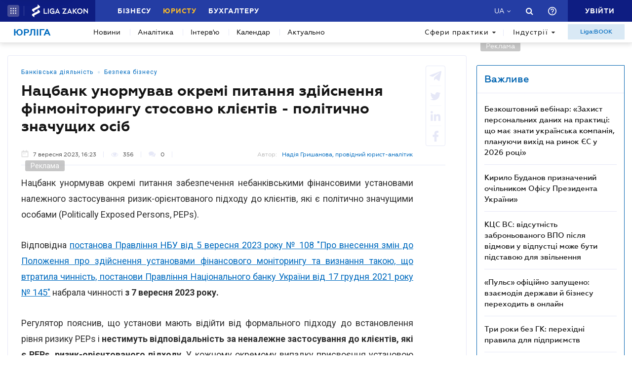

--- FILE ---
content_type: text/html; charset=utf-8
request_url: https://jurliga.ligazakon.net/news/222066_natsbank-unormuvav-okrem-pitannya-zdysnennya-fnmontoringu-stosovno-klntv---poltichno-znachushchikh-osb
body_size: 23965
content:
<!DOCTYPE html>
<!-- VER v1.17 -->
<html>
<head>
    <meta http-equiv="Content-Type" content="text/html; charset=utf-8"/>
    <meta charset="utf-8" />
    <meta name="viewport" content="width=device-width, initial-scale=1.0">
    <meta name="description" content='Нацбанк унормував окремі питання здійснення фінмоніторингу стосовно клієнтів - політично значущих осіб ➤ Новини на jurliga.ligazakon.net ➤ Останні новини законодавства, судової практики та юридичного ринку, аналітика, каталог юридичних компаній України, нотаріусів, адвокатів на сайті для експертів юрринку.'/>
    <meta name="keywords" content=''/>
    <title>Нацбанк унормував окремі питання здійснення фінмоніторингу стосовно клієнтів - політично значущих осіб | ЮРЛІГА</title>


    <!-- Browser icons -->
    <link rel="icon" type="image/png" sizes="16x16" href="/Content/_pics/favicon/favicon16.png">
    <link rel="icon" type="image/png" sizes="32x32" href="/Content/_pics/favicon/favicon32.png">
    <link rel="icon" type="image/png" sizes="96x96" href="/Content/_pics/favicon/favicon96.png">
    <link rel="icon" type="image/png" sizes="192x192" href="/Content/_pics/favicon/favicon192.png">
    <link rel="icon" type="image/png" sizes="194x194" href="/Content/_pics/favicon/favicon194.png">

    <!-- iOS Safari, Mac Safari, Android icons  -->
    <link rel="apple-touch-icon" sizes="57x57" href="/Content/_pics/favicon/favicon57.png">
    <link rel="apple-touch-icon" sizes="60x60" href="/Content/_pics/favicon/favicon60.png">
    <link rel="apple-touch-icon" sizes="72x72" href="/Content/_pics/favicon/favicon72.png">
    <link rel="apple-touch-icon" sizes="76x76" href="/Content/_pics/favicon/favicon76.png">
    <link rel="apple-touch-icon" sizes="114x114" href="/Content/_pics/favicon/favicon114.png">
    <link rel="apple-touch-icon" sizes="120x120" href="/Content/_pics/favicon/favicon120.png">
    <link rel="apple-touch-icon" sizes="144x144" href="/Content/_pics/favicon/favicon144.png">
    <link rel="apple-touch-icon" sizes="152x152" href="/Content/_pics/favicon/favicon152.png">
    <link rel="apple-touch-icon" sizes="180x180" href="/Content/_pics/favicon/favicon180.png">
    <meta name="apple-mobile-web-app-status-bar-style" content="#ffffff">

    <!-- Windows tiles -->
    <meta name="msapplication-square70x70logo" content="/Content/_pics/favicon/favicon70.png">
    <meta name="msapplication-square150x150logo" content="/Content/_pics/favicon/favicon150.png">
    <meta name="msapplication-square310x310logo" content="/Content/_pics/favicon/favicon310.png">
    <meta name="msapplication-wide310x150logo" content="/Content/_pics/favicon/favicon310x150.png">
    <meta name="msapplication-TileImage" content="/Content/_pics/favicon/favicon144.png">
    <meta name="msapplication-TileColor" content="#ffffff">
    <meta name="msapplication-navbutton-color" content="#ffffff">
    <meta name="theme-color" content="#ffffff"/>
    <meta name="msapplication-config" content="/Content/_pics/favicon/browserconfig.xml">

    <link rel="mask-icon" href="/Content/_pics/favicon/safari-pinned-tab.svg" color="#006bc4">


    
    
    <link rel="stylesheet" type="text/css" href="/Content/css/bootstrap.min.css?v=4.6"/>
    <link rel="stylesheet" type="text/css" href="/Content/css/slick/slick.css"/>
    <link rel="stylesheet" type="text/css" href="/Content/css/slick/slick-theme.css"/>
    

    <!-- Google Tag Manager -->
    <script>(function(w,d,s,l,i){w[l]=w[l]||[];w[l].push({'gtm.start':
    new Date().getTime(),event:'gtm.js'});var f=d.getElementsByTagName(s)[0],
    j=d.createElement(s),dl=l!='dataLayer'?'&l='+l:'';j.async=true;j.src=
    'https://www.googletagmanager.com/gtm.js?id='+i+dl;f.parentNode.insertBefore(j,f);
    })(window,document,'script','dataLayer','GTM-TPM83H8J');</script>
    <!-- End Google Tag Manager -->

    <script>
        var isDebugMode = false;
        var lang = 'uk-UA';
    </script>

    <script src="//ajax.googleapis.com/ajax/libs/jquery/3.2.1/jquery.min.js"></script>
    
    <script src="https://cdn.jsdelivr.net/npm/popper.js@1.16.1/dist/umd/popper.min.js" integrity="sha384-9/reFTGAW83EW2RDu2S0VKaIzap3H66lZH81PoYlFhbGU+6BZp6G7niu735Sk7lN" crossorigin="anonymous"></script>
    
    <script src="/Scripts/lib/bootstrap.min.js"></script>
    <script src="https://cdnjs.cloudflare.com/ajax/libs/bluebird/3.5.1/bluebird.min.js"></script>
    
    <script src="https://cdnjs.cloudflare.com/polyfill/v3/polyfill.min.js?features=Intl.~locale.uk-UA,Intl.~locale.ru-RU"></script>
    
    <script src="/Scripts/lib/slick.min.js"></script>
    <script src="/Scripts/lib/moment/moment.min.js"></script>
    <script src="/Scripts/lib/moment/moment_locale_ru.js"></script>
    <script src="/Scripts/lib/moment/moment_locale_uk.js"></script>
    
    <script src="/Scripts/lib/jquery.sticky-kit.min.js"></script>
    <script src="/Scripts/lib/scroller.js"></script>

        <link href="/service/cssless.css" rel="stylesheet" />
        <script src="/Content/dist/popupTranslate.min.js"></script>
        <script src="/Content/dist/general.min.js"></script>
        <script src="/Content/dist/calendar.min.js"></script>
        <script src="/Content/dist/lzLakeEvents.min.js"></script>

    <link rel="canonical" href='https://jurliga.ligazakon.net/news/222066_natsbank-unormuvav-okrem-pitannya-zdysnennya-fnmontoringu-stosovno-klntv---poltichno-znachushchikh-osb'/>
	<meta property="liga:product" content="news_jurliga" /><meta property="liga:uniqueId" content="/news/222066_natsbank-unormuvav-okrem-pitannya-zdysnennya-fnmontoringu-stosovno-klntv---poltichno-znachushchikh-osb" /><meta property="liga:subTitle" content="Набрала чинності відповідна постанова Правління НБУ" /><meta property="liga:typeEnum" content="news" /><meta property="liga:tags" content="Банківська діяльність,Безпека бізнесу" /><meta property="og:title" content="Нацбанк унормував окремі питання здійснення фінмоніторингу стосовно клієнтів - політично значущих осіб | ЮРЛІГА" /><meta property="og:type" content="article" /><meta property="og:url" content="https://jurliga.ligazakon.net/news/222066_natsbank-unormuvav-okrem-pitannya-zdysnennya-fnmontoringu-stosovno-klntv---poltichno-znachushchikh-osb" /><meta property="og:image" content="https://ligazakon.net/static_liga_net/IMAGES/1_5.jpg" /><meta property="og:description" content="Нацбанк унормував окремі питання здійснення фінмоніторингу стосовно клієнтів - політично значущих осіб ➤ Новини на jurliga.ligazakon.net ➤ Останні новини законодавства, судової практики та юридичного ринку, аналітика, каталог юридичних компаній України, нотаріусів, адвокатів на сайті для експертів юрринку." /><meta property="og:site_name" content="ЮРЛІГА" /><link rel="alternate" href="https://jurliga.ligazakon.net/ru/news/222066_natsbank-unormiroval-otdelnye-voprosy-osushchestvleniya-finmonitoringa-v-otnoshenii-klientov---politicheski-znachimykh-lits" hreflang="ru-ua" /><link rel ="alternate" href="https://jurliga.ligazakon.net/news/222066_natsbank-unormuvav-okrem-pitannya-zdysnennya-fnmontoringu-stosovno-klntv---poltichno-znachushchikh-osb" hreflang="uk-ua" /><script type="application/ld+json">{"@context":"http://schema.org","@type":"NewsArticle","mainEntityOfPage":{"@type":"WebPage","id":"https://jurliga.ligazakon.net/news/222066_natsbank-unormuvav-okrem-pitannya-zdysnennya-fnmontoringu-stosovno-klntv---poltichno-znachushchikh-osb"},"headline":"Нацбанк унормував окремі питання здійснення фінмоніторингу стосовно клієнтів - політично значущих осіб","author":{"@type":"Organization","name":"https://jurliga.ligazakon.net/"},"publisher":{"@type":"Organization","name":"jurliga.ligazakon.net","email":"news_consulting@ligazakon.ua","url":"https://jurliga.ligazakon.net/","logo":{"@type":"ImageObject","url":"https://jurliga.ligazakon.net/jur-seo_2.jpg","width":600,"height":60}},"image":{"@type":"ImageObject","url":"https://ligazakon.net/static_liga_net/IMAGES/1_5.jpg","width":800,"height":500},"datePublished":"2023-09-07T13:23:10Z","dateModified":"2023-09-07T13:23:10Z"}</script>

    
    <script type='text/javascript' src='https://ads.ligazakon.net/adserver/www/delivery/spcjs.php?id=4'></script>
</head>
<body lang="ua">

    <!-- Google Tag Manager (noscript) -->
    <noscript><iframe src="https://www.googletagmanager.com/ns.html?id=GTM-TPM83H8J"
    height="0" width="0" style="display:none;visibility:hidden"></iframe></noscript>
    <!-- End Google Tag Manager (noscript) -->


    


<script>
    var lisenseAuthorized = false;
    var platformaAPIGlobal = 'https://api.ligazakon.net';

    var platformaHeaderGlobalMenuFunctionInWork = 'Функціонал у розробці';
</script>


<section class="lz-header-main">
    <div class="container central_block">
        <div class="row">
            <div class="col col-md-auto header_left_block">
                <div class="all_solutions_block all_solutions_block_unauth d-flex">
                    <a class="all_solutions_btn dropdown-toggle"
                       href="#"
                       role="button"
                       id="basketDropdownMenuLink"
                       data-toggle="dropdown"
                       aria-haspopup="false"
                       aria-expanded="false">
                            <svg width="12" height="12" viewBox="0 0 12 12" fill="none" xmlns="http://www.w3.org/2000/svg" class="ico_open">
                                <circle class="circle" cx="1.29114" cy="1.29114" r="1.29114" fill="white"/>
                                <circle class="circle" cx="6.00012" cy="1.29114" r="1.29114" fill="white"/>
                                <circle class="circle" cx="10.7091" cy="1.29114" r="1.29114" fill="white"/>
                                <circle class="circle" cx="1.29114" cy="5.99988" r="1.29114" fill="white"/>
                                <circle class="circle" cx="1.29114" cy="10.7089" r="1.29114" fill="white"/>
                                <circle class="circle" cx="6.00012" cy="5.99988" r="1.29114" fill="white"/>
                                <circle class="circle" cx="6.00012" cy="10.7089" r="1.29114" fill="white"/>
                                <circle class="circle" cx="10.7091" cy="5.99988" r="1.29114" fill="white"/>
                                <circle class="circle" cx="10.7091" cy="10.7089" r="1.29114" fill="white"/>
                            </svg>

                            <svg width="12" height="12" viewBox="0 0 12 12" fill="none" xmlns="http://www.w3.org/2000/svg" class="ico_close">
                                <path class="ico_close_lines" d="M1.3335 1.33325L6.00016 5.99991M6.00016 5.99991L10.6668 10.6666M6.00016 5.99991L10.6668 1.33325M6.00016 5.99991L1.3335 10.6666" stroke="white" stroke-width="1.5" stroke-linecap="round" stroke-linejoin="round"/>
                            </svg>
                    </a>
                    <div class="dropdown-menu dropdown-menu-right dropdown-menu_basket" aria-labelledby="productsDropdownMenuLink">
                        <div class="common-dropdown-menu">
                            <div class="common-dropdown-menu__title">ПЛАТФОРМА ЛІГА:ЗАКОН</div>
                            <div class="common-dropdown-menu__list">
                                <a href="http://www.ligazakon.ua/prices/complete/Price_LZ.pdf" target="_blank" class="single-item">
                                    <img src="/Content/_pics/platformaHeaderImage/price.png" class="single-icon">
                                    <span class="single-text">Повний прайс</span>
                                </a>
                                <a href="https://store.ligazakon.net" target="_blank" class="single-item">
                                    <i class="fa fa-check-square"></i>
                                    <span class="single-text">Обрати оптимальне рішення</span>
                                </a>
                            </div>
                        </div>
                        <a href="https://store.ligazakon.net" target="_blank" class="show-all">
                            <div class="show-all__text">УСІ РІШЕННЯ</div>
                            <i class="fa fa-arrow-right"></i>
                        </a>
                    </div>
                </div>

                <a class="platform_link" href="https://ligazakon.net/" target="_blank">
                    <img alt="Liga:Zakon" src="/Content/_pics/logo_un.png">
                </a>
            </div>
            <div class="col d-none d-lg-block header_central_block">
                <div class="main_menu_links_block d-none d-lg-block">
                    <a class="main_menu_link" href="https://biz.ligazakon.net/" target="_blank" id="lz_biz_link">Бізнесу</a>
                    <a class="main_menu_link active" href="/" id="lz_jur_link">Юристу</a>
                    <a class="main_menu_link" href="https://buh.ligazakon.net/" target="_blank" id="lz_buh_link">Бухгалтеру</a>

                </div>

                
                <div class="search_block">
                    <i class="fa fa-search search_button call_search"></i>
                </div>
                <div class="d-block lang_dropdown">
                    <a class="dropdown-toggle lang_dropdown_link" href="#" role="button" id="langDropdownMenuLink"
                       data-toggle="dropdown" aria-haspopup="true" aria-expanded="false"></a>
                    <div class="dropdown-menu dropdown-menu-right" aria-labelledby="langDropdownMenuLink">
                        <a class="dropdown-item lang_item_ru" href='/ru/news/222066_natsbank-unormiroval-otdelnye-voprosy-osushchestvleniya-finmonitoringa-v-otnoshenii-klientov---politicheski-znachimykh-lits'>Російська</a>
                        <a class="dropdown-item lang_item_ua" href='/news/222066_natsbank-unormuvav-okrem-pitannya-zdysnennya-fnmontoringu-stosovno-klntv---poltichno-znachushchikh-osb'>Українська</a>
                    </div>
                </div>
            </div>


            
            <div class="col-12 col-md search_bar">
                <form id="header_search_form" data-platform-host='https://ligazakon.net'>
                    <input class="header_search_input" type="text"
                           placeholder='Пошук по всій Платформі ЛІГА:ЗАКОН'>
                    <a class="header_search_submit">
                        <i class="fa fa-search search_button"></i>
                    </a>
                    <input class="submit_hidden" type="submit">
                </form>
            </div>

            <div class="col col-lg-auto header_right_block">
                <div class="d-block d-lg-none lang_dropdown">
                    <a class="dropdown-toggle lang_dropdown_link" href="#" role="button" id="langDropdownMenuLink"
                       data-toggle="dropdown" aria-haspopup="true" aria-expanded="false"></a>
                    <div class="dropdown-menu dropdown-menu-right" aria-labelledby="langDropdownMenuLink">
                        <a class="dropdown-item lang_item_ru" href='/ru/news/222066_natsbank-unormiroval-otdelnye-voprosy-osushchestvleniya-finmonitoringa-v-otnoshenii-klientov---politicheski-znachimykh-lits'>Російська</a>
                        <a class="dropdown-item lang_item_ua" href='/news/222066_natsbank-unormuvav-okrem-pitannya-zdysnennya-fnmontoringu-stosovno-klntv---poltichno-znachushchikh-osb'>Українська</a>
                    </div>
                </div>

                <div class="search_block">
                    <i class="fa fa-search search_button call_search"></i>
                </div>

                <div class="help_block help_dropdown">
                    <a
                        class="help_dropdown_link dropdown-toggle"
                        href="#"
                        role="button"
                        id="dropDownMenuHelp"
                        data-toggle="dropdown"
                        aria-haspopup="true"
                        aria-expanded="false"
                    >
                        <svg width="17" height="17" viewBox="0 0 20 20" fill="none" xmlns="http://www.w3.org/2000/svg">
                            <path d="M9 16H11V14H9V16ZM10 0C4.48 0 0 4.48 0 10C0 15.52 4.48 20 10 20C15.52 20 20 15.52 20 10C20 4.48 15.52 0 10 0ZM10 18C5.59 18 2 14.41 2 10C2 5.59 5.59 2 10 2C14.41 2 18 5.59 18 10C18 14.41 14.41 18 10 18ZM10 4C7.79 4 6 5.79 6 8H8C8 6.9 8.9 6 10 6C11.1 6 12 6.9 12 8C12 10 9 9.75 9 13H11C11 10.75 14 10.5 14 8C14 5.79 12.21 4 10 4Z" fill="white"/>
                        </svg>
                    </a>
                    <div class="dropdown-menu dropdown-menu_help dropdown-menu-right" aria-labelledby="dropDownMenuHelp">
                        <div class="help_block_wrap">
                            <div class="help_block_title"><b>Технічна підтримка</b></div>
                            <p><a href="/cdn-cgi/l/email-protection#80f3f5f0f0eff2f4c0ece9e7e1fae1ebefeeaef5e1"><span class="__cf_email__" data-cfemail="f685838686998482b69a9f91978c979d9998d88397">[email&#160;protected]</span></a></p>
                            <p><a href="tel:0-800-210-103">0-800-210-103</a></p>

                            <div class="help_block_title help_block_title_t2">Чат-бот</div>
                        </div>
                        <div class="help_block_items">
                            <div class="help_block_item" data-link="https://ligazakon.net/telegram">
                                <svg width="41" height="40" viewBox="0 0 41 40" fill="none" xmlns="http://www.w3.org/2000/svg">
                                    <ellipse cx="20.5707" cy="20" rx="19.8939" ry="20" fill="#0088CC"/>
                                    <path d="M9.97775 20.3741L14.5515 22.0886L16.3344 27.8557C16.4119 28.2454 16.8771 28.3233 17.1871 28.0895L19.7453 25.9853C19.9779 25.7515 20.3655 25.7515 20.6755 25.9853L25.2492 29.3364C25.5593 29.5702 26.0244 29.4144 26.102 29.0247L29.5128 12.6587C29.5904 12.269 29.2028 11.8793 28.8152 12.0352L9.97775 19.3609C9.51263 19.5168 9.51263 20.2182 9.97775 20.3741ZM16.1019 21.2313L25.0942 15.6981C25.2492 15.6201 25.4043 15.8539 25.2492 15.9319L17.8848 22.868C17.6523 23.1018 17.4197 23.4135 17.4197 23.8032L17.1871 25.6736C17.1871 25.9074 16.7995 25.9853 16.722 25.6736L15.7918 22.2445C15.5592 21.8548 15.7143 21.3872 16.1019 21.2313Z" fill="white"/>
                                </svg>
                            </div>
                            <div class="help_block_item" data-link="https://ligazakon.net/viber">
                                <svg width="40" height="40" viewBox="0 0 40 40" fill="none" xmlns="http://www.w3.org/2000/svg">
                                    <ellipse cx="19.8939" cy="20" rx="19.8939" ry="20" fill="#665CAC"/>
                                    <path d="M26.115 10.5459C22.3237 9.81803 18.3865 9.81803 14.5952 10.5459C12.9183 10.9099 10.804 12.9479 10.4394 14.5493C9.78322 17.6792 9.78322 20.8819 10.4394 24.0118C10.8769 25.6131 12.9912 27.6512 14.5952 28.0152C14.6682 28.0152 14.7411 28.0879 14.7411 28.1607V32.7464C14.7411 32.9648 15.0327 33.1103 15.1785 32.892L17.3658 30.6355C17.3658 30.6355 19.1156 28.8158 19.4073 28.5247C19.4073 28.5247 19.4802 28.4519 19.5531 28.4519C21.7404 28.5247 24.0006 28.3063 26.1879 27.9424C27.8648 27.5784 29.9792 25.5403 30.3437 23.939C30.9999 20.8091 30.9999 17.6064 30.3437 14.4765C29.9063 12.9479 27.7919 10.9099 26.115 10.5459ZM26.1879 24.2302C25.8233 24.958 25.3859 25.5403 24.6568 25.9043C24.438 25.9771 24.2193 26.0499 24.0006 26.1227C23.7089 26.0499 23.4902 25.9771 23.2715 25.9043C20.9384 24.958 18.7511 23.6478 17.0013 21.7553C16.0534 20.6635 15.2514 19.4261 14.5952 18.1159C14.3036 17.4608 14.012 16.8785 13.7932 16.2234C13.5745 15.6411 13.9391 15.0588 14.3036 14.6221C14.6682 14.1853 15.1056 13.8942 15.616 13.6758C15.9805 13.4575 16.3451 13.603 16.6367 13.8942C17.22 14.6221 17.8033 15.35 18.2407 16.1506C18.5324 16.6601 18.4595 17.2425 17.9491 17.6064C17.8033 17.6792 17.7304 17.752 17.5845 17.8976C17.5116 17.9703 17.3658 18.0431 17.2929 18.1887C17.1471 18.4071 17.1471 18.6254 17.22 18.8438C17.8033 20.5179 18.8969 21.8281 20.5738 22.556C20.8655 22.7016 21.0842 22.7744 21.4488 22.7744C21.9591 22.7016 22.1778 22.1193 22.5424 21.8281C22.9069 21.537 23.3444 21.537 23.7819 21.7553C24.1464 21.9737 24.5109 22.2649 24.9484 22.556C25.313 22.8472 25.6775 23.0655 26.0421 23.3567C26.2608 23.5023 26.3337 23.8662 26.1879 24.2302ZM23.1257 18.771C22.9798 18.771 23.0528 18.771 23.1257 18.771C22.834 18.771 22.7611 18.6254 22.6882 18.4071C22.6882 18.2615 22.6882 18.0431 22.6153 17.8976C22.5424 17.6064 22.3966 17.3152 22.1049 17.0969C21.9591 17.0241 21.8133 16.9513 21.6675 16.8785C21.4487 16.8057 21.3029 16.8057 21.0842 16.8057C20.8655 16.7329 20.7926 16.5874 20.7926 16.369C20.7926 16.2234 21.0113 16.0778 21.1571 16.0778C22.3237 16.1506 23.1986 16.8057 23.3444 18.1887C23.3444 18.2615 23.3444 18.4071 23.3444 18.4799C23.3444 18.6254 23.2715 18.771 23.1257 18.771ZM22.3966 15.5683C22.032 15.4227 21.6675 15.2772 21.23 15.2044C21.0842 15.2044 20.8655 15.1316 20.7197 15.1316C20.5009 15.1316 20.3551 14.986 20.428 14.7676C20.428 14.5493 20.5738 14.4037 20.7926 14.4765C21.5217 14.5493 22.1778 14.6949 22.834 14.986C24.1464 15.6411 24.8755 16.7329 25.0942 18.1887C25.0942 18.2615 25.0942 18.3343 25.0942 18.4071C25.0942 18.5526 25.0942 18.6982 25.0942 18.9166C25.0942 18.9894 25.0942 19.0622 25.0942 19.135C25.0213 19.4261 24.511 19.4989 24.438 19.135C24.438 19.0622 24.3651 18.9166 24.3651 18.8438C24.3651 18.1887 24.2193 17.5336 23.9277 16.9513C23.4902 16.2962 22.9798 15.8595 22.3966 15.5683ZM26.3337 19.9356C26.115 19.9356 25.9691 19.7173 25.9691 19.4989C25.9691 19.0622 25.8962 18.6254 25.8233 18.1887C25.5317 15.8595 23.636 13.967 21.3758 13.603C21.0113 13.5302 20.6467 13.5302 20.3551 13.4575C20.1364 13.4575 19.8447 13.4575 19.7718 13.1663C19.6989 12.9479 19.9176 12.7296 20.1364 12.7296C20.2093 12.7296 20.2822 12.7296 20.2822 12.7296C23.2715 12.8024 20.428 12.7296 20.2822 12.7296C23.3444 12.8024 25.8962 14.8404 26.4066 17.8976C26.4795 18.4071 26.5524 18.9166 26.5524 19.4989C26.6982 19.7173 26.5524 19.9356 26.3337 19.9356Z" fill="white"/>
                                </svg>
                            </div>
                            <div class="help_block_item" data-link="https://ligazakon.net/fb">
                                <svg _ngcontent-bup-c29="" fill="none" height="40" viewBox="0 0 40 40" width="40" xmlns="http://www.w3.org/2000/svg">
                                    <circle _ngcontent-bup-c29="" cx="20" cy="20" fill="#4E6297" r="20"></circle>
                                    <path _ngcontent-bup-c29="" d="M29 13.8186C29 12.3212 27.6788 11 26.1813 11H14.8186C13.3212 11 12 12.3212 12 13.8186V25.1813C12 26.6787 13.3212 28 14.8186 28H20.544V21.5699H18.4301V18.7513H20.544V17.6062C20.544 15.6684 21.9534 13.9948 23.715 13.9948H26.0052V16.8135H23.715C23.4508 16.8135 23.1865 17.0777 23.1865 17.6062V18.7513H26.0052V21.5699H23.1865V28H26.1813C27.6788 28 29 26.6787 29 25.1813V13.8186Z" fill="white"></path>
                                </svg>
                            </div>
                        </div>
                    </div>
                </div>
                


                <div class="enter_link_container">
                    <a class="enter-link" href="https://auth.ligazakon.net?referer=https://jurliga.ligazakon.net/news/222066_natsbank-unormuvav-okrem-pitannya-zdysnennya-fnmontoringu-stosovno-klntv---poltichno-znachushchikh-osb" rel="nofollow">
                        <i class="fa fa-sign-in" aria-hidden="true"></i>
                        <span>Увійти</span>
                    </a>
                </div>
            </div>
        </div>
    </div>
    <div class="bg_fade"></div>
</section>
        <script data-cfasync="false" src="/cdn-cgi/scripts/5c5dd728/cloudflare-static/email-decode.min.js"></script><script src="/Content/dist/headerPlatformaUnAuth.min.js"></script>



<div class="modal fade" id="favorite-modal" tabindex="-1" role="dialog">
    <div class="modal-dialog" role="document">
        <div class="modal-content">
            <div class="modal-header">
                Додавання в Обране
                <button type="button" class="close" data-dismiss="modal" aria-label="Close">
                    <i class="fa fa-close"></i>
                </button>
            </div>
            <form class="favorite-form" novalidate>
                <div class="modal-body">
                   <div class="favorite-title-block">
                       <img class="favicon" src="/Content/_pics/favicon/favicon16.png" alt="icon">
                       <textarea name="favorite-title" id="favorite-title" maxlength="250" placeholder='Введіть назву посилання'></textarea>
                       <div class="fake-textarea-title"></div>
                   </div>
                    <div class="favorite-comment-block">
                        <textarea name="favorite-comment" id="favorite-comment" maxlength="700" placeholder='Опис/Коментар'></textarea>
                    </div>
                    <div class="favorite-search-input">
                        <label for="favorite-search" class="fa fa-search"></label>
                        <input type="text" placeholder='Пошук папки' id="favorite-search" name="favorite-search" submit-folder-id="0">
                    </div>
                    <div class="favorite-folder-block">
                        <ul class="favorite-folder-list">
                            <li id="folder-container" class="single-folder" folder-id="0">
                                <div class="for-folder-hover"></div>
                                <span class="folder-root-text text">МОЇ ПАПКИ</span>
                                <span class="folderIndicator">
                                    <svg data-name="Layer 1" id="root-folder-icon" viewBox="0 0 16 12" xmlns="http://www.w3.org/2000/svg">
                                    <defs>
                                        <style>.clssss-1{opacity:1; fill: #303f9f}</style>
                                    </defs>
                                    <title>folders</title>
                                    <path class="clssss-1" d="M14.5,2a1.44,1.44,0,0,1,1.06.44A1.44,1.44,0,0,1,16,3.5v7A1.5,1.5,0,0,1,14.5,12H1.5a1.44,1.44,0,0,1-1.06-.44A1.44,1.44,0,0,1,0,10.5v-9A1.44,1.44,0,0,1,.44.44,1.44,1.44,0,0,1,1.5,0h5l2,2Zm-.19,8.5a.21.21,0,0,0,.19-.19V3.69a.21.21,0,0,0-.19-.19H7.88l-2-2H1.69a.21.21,0,0,0-.19.19v8.62a.21.21,0,0,0,.19.19Z"></path>
                                </svg>
                                </span>
                                <i class="arrow-folder fa fa-chevron-down"></i>
                                <span class="createFolder" id="forInsertRecurtion" folderid="0"><svg data-name="Layer 1" id="add_folder_svg" viewBox="0 0 22 18" xmlns="http://www.w3.org/2000/svg">
                                    <defs>
                                    <style>.add-folder-icon { fill: #ffbe26;}</style>
                                    </defs>
                                    <title>add_folder</title>
                                    <path class="add-folder-icon" d="M21.34,3.66A2.14,2.14,0,0,0,19.75,3h-8l-3-3H2.25A2.14,2.14,0,0,0,.66.66,2.14,2.14,0,0,0,0,2.25v13.5a2.14,2.14,0,0,0,.66,1.59A2.14,2.14,0,0,0,2.25,18h17.5A2.25,2.25,0,0,0,22,15.75V5.25A2.14,2.14,0,0,0,21.34,3.66ZM15,9.57v2H12v3H10v-3H7v-2h3v-3h2v3Z"></path>
                                    </svg>
                                </span>
                                <div class="folder-hover"></div>
                            </li>

                        </ul>
                        <div class="favorite-folder-loader-block show">
                            <div class="loader"></div>
                        </div>
                    </div>
                    <div class="favorite-search-block hidden-search-block">

                    </div>
                </div>
                <div class="modal-footer">
                    <button type="button" class="close close_favorite_modal" data-dismiss="modal" aria-label="Close"><span class="close_favorite_modal__text">Скасувати</span></button>
                    <button type="submit" class="submit_favorite_modal"><span class="submit_favorite_modal__text">Додати</span> <div class="submit-loader-wrapper"><span class="loader"></span></div></button>
                </div>
            </form>
        </div>
    </div>
</div>


<div class="modal fade" tabindex="-1" role="dialog" style="" id="bigtable">
    <div class="modal-dialog" role="document">
        <div class="modal-content">
            <button type="button" class="close" data-dismiss="modal" aria-label="Close"></button>
            <div class="modal-body"></div>
        </div>
    </div>
</div>


<div class="wrap_popout_previewphoto"></div>

<div class="push-modal close">
    <div class="push-modal_text"></div>
</div>

<script>
    var platformHost = 'https://ligazakon.net';
    var platformaHeaderFeedBackErrorMessage = 'На сервері виникла помилка. Додаток тимчасово недоступний, спробуйте повторити дію пізніше';
    var platformaHeaderFavoriteItemAddSuccess = 'Сторінку додано до Обраного ';
    var platformaHeaderMyBookmarks = 'Мої закладки';
    var platformaHeaderFavoriteSelectFolderPls = 'Оберіть теку';
    var notificationTitle = 'Сповіщення';
    var platformaHeaderFeedBackMessage = 'Повідомлення';
    var lzUserAuthorized = 'False';
</script>

    

<section class="main_menu_section">
    <div class="container central_block">


        

        <div class="main_menu main_menu_wide d-xs-flex">
            
            <div class="menu_logo_block">
                <a href="/">
                    <div class="menu_logo_title">Юрліга</div>
                    
                </a>
            </div>

            
            <nav class="menu_nav_block">
                <a class="menu_nav_item active" href='/news'>Новини</a>
                <a class="menu_nav_item" href='/analitycs'><span></span>Аналітика</a>
                
                <a class="menu_nav_item" href='/intervyu'><span></span>Інтерв&#39;ю</a>
                <a class="menu_nav_item" href='/calendar'><span></span>Календар</a>
                <a class="menu_nav_item" href='/aktualno'><span></span>Актуально</a>
                
            </nav>

            
            <div class="menu_tags_block">
                <div class="tags_category tags_practics_block">
                    <a class="dropdown-toggle tags_category_button" href="#" id="dropdownMenuLinkPractics" data-toggle="dropdown" data-display="static" aria-haspopup="true" aria-expanded="false">Сфери практики<i class="fa fa-caret-down" aria-hidden="true"></i></a>
                    <div class="dropdown-menu" aria-labelledby="dropdownMenuLinkPractics">
                        <ul class="">
                                <li><a class="dropdown-item" href="/sfery-praktiki/novyny-legaltech">Legal Tech</a></li>
                                <li><a class="dropdown-item" href="/sfery-praktiki/novyny-advokatury">Адвокатура</a></li>
                                <li><a class="dropdown-item" href="/sfery-praktiki/antymonopolne-pravo">Антимонопольне право</a></li>
                                <li><a class="dropdown-item" href="/sfery-praktiki/bankrutstvo-ta-restrukturizatsiya">Банкрутство та реструктуризація</a></li>
                                <li><a class="dropdown-item" href="/sfery-praktiki/bezpeka-biznesu">Безпека бізнесу</a></li>
                                <li><a class="dropdown-item" href="/sfery-praktiki/vyrishennya-sporiv">Вирішення спорів</a></li>
                                <li><a class="dropdown-item" href="/sfery-praktiki/vidpovidalnist">Відповідальність</a></li>
                                <li><a class="dropdown-item" href="/sfery-praktiki/derzhzakupivli">Держзакупівлі</a></li>
                                <li><a class="dropdown-item" href="/sfery-praktiki/dogovorni-vidnosyny">Договірні відносини</a></li>
                                <li><a class="dropdown-item" href="/sfery-praktiki/ekologichne-pravo">Екологія</a></li>
                                <li><a class="dropdown-item" href="/sfery-praktiki/zed">ЗЕД</a></li>
                                <li><a class="dropdown-item" href="/sfery-praktiki/zemlya-i-nedvizhimost">Земля та нерухомість</a></li>
                                <li><a class="dropdown-item" href="/sfery-praktiki/intelektualna-vlasnist">Інтелектуальна власність</a></li>
                                <li><a class="dropdown-item" href="/sfery-praktiki/compliance">Комплаєнс</a></li>
                                <li><a class="dropdown-item" href="/sfery-praktiki/korporatyvne-pravo-mna">Корпоративне право/M&amp;A</a></li>
                                <li><a class="dropdown-item" href="/sfery-praktiki/kryminalne-pravo-ta-protses">Кримінальне право та процес</a></li>
                                <li><a class="dropdown-item" href="/sfery-praktiki/licenzuvannya">Ліцензування</a></li>
                                <li><a class="dropdown-item" href="/sfery-praktiki/mizhnarodni_vidnosyny">Міжнародні відносини</a></li>
                                <li><a class="dropdown-item" href="/sfery-praktiki/nepidkontrolns-terytoriyi">Непідконтрольні території</a></li>
                                <li><a class="dropdown-item" href="/sfery-praktiki/novyny-notariatu">Нотаріат</a></li>
                                <li><a class="dropdown-item" href="/sfery-praktiki/oborona-ta-bezpeka-derzhavy">Оборона та безпека держави</a></li>
                                <li><a class="dropdown-item" href="/sfery-praktiki/perevirky">Перевірки</a></li>
                                <li><a class="dropdown-item" href="/sfery-praktiki/personal">Персонал</a></li>
                                <li><a class="dropdown-item" href="/sfery-praktiki/podatki">Податки</a></li>
                                <li><a class="dropdown-item" href="/sfery-praktiki/pryvatne-zhyttya-ta-cyvilni-pravovidnosyny">Приватне життя та цивільні правовідносини</a></li>
                                <li><a class="dropdown-item" href="/sfery-praktiki/rozshuk-ta-styahnennya-aktyviv">Розшук та стягнення активів</a></li>
                                <li><a class="dropdown-item" href="/sfery-praktiki/sudova-praktyka">Судова практика</a></li>
                        </ul>
                    </div>
                </div>
                <div class="tags_category tags_industries_block">
                    <a class="dropdown-toggle tags_category_button" href="#" id="dropdownMenuLinkIndustries" data-toggle="dropdown" data-display="static" aria-haspopup="true" aria-expanded="false">Індустрії<i class="fa fa-caret-down" aria-hidden="true"></i></a>
                    <div class="dropdown-menu" aria-labelledby="dropdownMenuLinkIndustries">
                        <ul class="">
                                <li><a class="dropdown-item" href="/industrii/agrobiznes">Агробізнес</a></li>
                                <li><a class="dropdown-item" href="/industrii/bankivska-diyalnist">Банківська діяльність</a></li>
                                <li><a class="dropdown-item" href="/industrii/energetyka-ta-pryrodni-resursy">Енергетика та природні ресурси</a></li>
                                <li><a class="dropdown-item" href="/industrii/it-zakonodavstvo">ІТ</a></li>
                                <li><a class="dropdown-item" href="/industrii/medytsyna-ta-farmatsevtyka">Медицина та фармацевтика</a></li>
                                <li><a class="dropdown-item" href="/industrii/neruhomist-ta-budivnytstvo">Нерухомість та будівництво</a></li>
                                <li><a class="dropdown-item" href="/industrii/promyslovist">Промисловість</a></li>
                                <li><a class="dropdown-item" href="/industrii/telekomunikatsii-ta-zmi">Телекомунікації та ЗМІ</a></li>
                                <li><a class="dropdown-item" href="/industrii/torgivlya">Торгівля</a></li>
                                <li><a class="dropdown-item" href="/industrii/transportne-pravo">Транспорт</a></li>
                                <li><a class="dropdown-item" href="/industrii/finansovi-poslugy">Фінансові послуги</a></li>
                                <li><a class="dropdown-item" href="/industrii/tsinni-papery-ta-fondovyj-rynok">Цінні папери та фондовий ринок</a></li>
                        </ul>
                    </div>
                </div>
                
            </div>

            
            <div class="menu_ligabook_button">
                <a class="" href='/catalog'>Liga:BOOK</a>
            </div>

            <div class="menu_nav_dropdown menu_nav_dropdown_mobile d-xl-none d-block">
                <a class="dropdown-toggle menu_nav_dropdown_link" href="#" id="dropdownMenuNavMob" data-toggle="dropdown" aria-haspopup="true" aria-expanded="false" data-reference="parent"><span></span></a>
                <div class="dropdown-menu dropdown-menu-right" aria-labelledby="dropdownMenuNavMob">
                    <div class="dropdown_menu_nav_block">
                        <a class="dropdown-item dropdown_menu_nav_item" href='/news'>Новини</a>
                        <a class="dropdown-item dropdown_menu_nav_item" href='/analitycs'>Аналітика</a>
                        
                        <a class="dropdown-item dropdown_menu_nav_item" href='/intervyu'>Інтерв&#39;ю</a>
                        <a class="dropdown-item dropdown_menu_nav_item" href='/calendar'>Календар</a>
                        <a class="dropdown-item dropdown_menu_nav_item" href='/aktualno'>Актуально</a>
                    </div>
                    <div class="accordion" id="dropdown_menu_tags_accordion">
                        
                        <div class="card">
                            <div class="accordion_card_header" id="dropdown_menu_tags_practices">
                                <a class="collapsed" href="javascript:void(0);" data-toggle="collapse" data-target="#collapsePactices" aria-expanded="false" aria-controls="collapsePactices">
                                    Сфери практики
                                </a>
                            </div>
                            <div id="collapsePactices" class="collapse" aria-labelledby="dropdown_menu_tags_practices" data-parent="#dropdown_menu_tags_accordion">
                                <div class="card-body">
                                        <a class="dropdown-item" href="/sfery-praktiki/novyny-legaltech">Legal Tech</a>
                                        <a class="dropdown-item" href="/sfery-praktiki/novyny-advokatury">Адвокатура</a>
                                        <a class="dropdown-item" href="/sfery-praktiki/antymonopolne-pravo">Антимонопольне право</a>
                                        <a class="dropdown-item" href="/sfery-praktiki/bankrutstvo-ta-restrukturizatsiya">Банкрутство та реструктуризація</a>
                                        <a class="dropdown-item" href="/sfery-praktiki/bezpeka-biznesu">Безпека бізнесу</a>
                                        <a class="dropdown-item" href="/sfery-praktiki/vyrishennya-sporiv">Вирішення спорів</a>
                                        <a class="dropdown-item" href="/sfery-praktiki/vidpovidalnist">Відповідальність</a>
                                        <a class="dropdown-item" href="/sfery-praktiki/derzhzakupivli">Держзакупівлі</a>
                                        <a class="dropdown-item" href="/sfery-praktiki/dogovorni-vidnosyny">Договірні відносини</a>
                                        <a class="dropdown-item" href="/sfery-praktiki/ekologichne-pravo">Екологія</a>
                                        <a class="dropdown-item" href="/sfery-praktiki/zed">ЗЕД</a>
                                        <a class="dropdown-item" href="/sfery-praktiki/zemlya-i-nedvizhimost">Земля та нерухомість</a>
                                        <a class="dropdown-item" href="/sfery-praktiki/intelektualna-vlasnist">Інтелектуальна власність</a>
                                        <a class="dropdown-item" href="/sfery-praktiki/compliance">Комплаєнс</a>
                                        <a class="dropdown-item" href="/sfery-praktiki/korporatyvne-pravo-mna">Корпоративне право/M&amp;A</a>
                                        <a class="dropdown-item" href="/sfery-praktiki/kryminalne-pravo-ta-protses">Кримінальне право та процес</a>
                                        <a class="dropdown-item" href="/sfery-praktiki/licenzuvannya">Ліцензування</a>
                                        <a class="dropdown-item" href="/sfery-praktiki/mizhnarodni_vidnosyny">Міжнародні відносини</a>
                                        <a class="dropdown-item" href="/sfery-praktiki/nepidkontrolns-terytoriyi">Непідконтрольні території</a>
                                        <a class="dropdown-item" href="/sfery-praktiki/novyny-notariatu">Нотаріат</a>
                                        <a class="dropdown-item" href="/sfery-praktiki/oborona-ta-bezpeka-derzhavy">Оборона та безпека держави</a>
                                        <a class="dropdown-item" href="/sfery-praktiki/perevirky">Перевірки</a>
                                        <a class="dropdown-item" href="/sfery-praktiki/personal">Персонал</a>
                                        <a class="dropdown-item" href="/sfery-praktiki/podatki">Податки</a>
                                        <a class="dropdown-item" href="/sfery-praktiki/pryvatne-zhyttya-ta-cyvilni-pravovidnosyny">Приватне життя та цивільні правовідносини</a>
                                        <a class="dropdown-item" href="/sfery-praktiki/rozshuk-ta-styahnennya-aktyviv">Розшук та стягнення активів</a>
                                        <a class="dropdown-item" href="/sfery-praktiki/sudova-praktyka">Судова практика</a>
                                </div>
                            </div>
                        </div>
                        <div class="card">
                            <div class="accordion_card_header" id="dropdown_menu_tags_industries">
                                <a class="collapsed" href="javascript:void(0);" data-toggle="collapse" data-target="#collapseIndustries" aria-expanded="false" aria-controls="collapseIndustries">
                                    Індустрії
                                </a>
                            </div>
                            <div id="collapseIndustries" class="collapse" aria-labelledby="dropdown_menu_tags_industries" data-parent="#dropdown_menu_tags_accordion">
                                <div class="card-body">
                                        <a class="dropdown-item" href="/industrii/agrobiznes">Агробізнес</a>
                                        <a class="dropdown-item" href="/industrii/bankivska-diyalnist">Банківська діяльність</a>
                                        <a class="dropdown-item" href="/industrii/energetyka-ta-pryrodni-resursy">Енергетика та природні ресурси</a>
                                        <a class="dropdown-item" href="/industrii/it-zakonodavstvo">ІТ</a>
                                        <a class="dropdown-item" href="/industrii/medytsyna-ta-farmatsevtyka">Медицина та фармацевтика</a>
                                        <a class="dropdown-item" href="/industrii/neruhomist-ta-budivnytstvo">Нерухомість та будівництво</a>
                                        <a class="dropdown-item" href="/industrii/promyslovist">Промисловість</a>
                                        <a class="dropdown-item" href="/industrii/telekomunikatsii-ta-zmi">Телекомунікації та ЗМІ</a>
                                        <a class="dropdown-item" href="/industrii/torgivlya">Торгівля</a>
                                        <a class="dropdown-item" href="/industrii/transportne-pravo">Транспорт</a>
                                        <a class="dropdown-item" href="/industrii/finansovi-poslugy">Фінансові послуги</a>
                                        <a class="dropdown-item" href="/industrii/tsinni-papery-ta-fondovyj-rynok">Цінні папери та фондовий ринок</a>
                                </div>
                            </div>
                        </div>
                    </div>
                    <div class="dropdown-menu_button">
                        <a class="" href='/catalog'>Liga:BOOK</a>
                    </div>
                </div>
            </div>


        

        <div class="main_menu main_menu_mobile d-sm-none d-xs-flex d-none">
            
            
            <div class="menu_logo_block">
                <a href="/">
                    <div class="menu_logo_title">Юрліга</div>
                    
                </a>
            </div>

            
            <div class="menu_nav_dropdown">
                <a class="dropdown-toggle menu_nav_dropdown_link" href="#" id="dropdownMenuNavMob" data-toggle="dropdown" data-display="static" aria-haspopup="true" aria-expanded="false" data-reference="parent"><i class="fa fa-bars"></i></a>
                <div class="dropdown-menu" aria-labelledby="dropdownMenuNavMob">
                    <i class="fa fa-angle-up"></i>
                    <div class="dropdown_menu_nav_block">
                        <a class="dropdown-item dropdown_menu_nav_item" href='/news'>Новини</a>
                        <a class="dropdown-item dropdown_menu_nav_item" href='/analitycs'>Аналітика</a>
                        
                        <a class="dropdown-item dropdown_menu_nav_item" href='/intervyu'>Інтерв&#39;ю</a>
                        <a class="dropdown-item dropdown_menu_nav_item" href='/calendar'>Календар</a>
                        <a class="dropdown-item dropdown_menu_nav_item" href='/aktualno'>Актуально</a>
                        <div class="dropdown-item dropdown_menu_nav_item">
                            <a class=" ligabook_link" href='/catalog'>Liga:BOOK</a>
                        </div>
                        <div class="dropdown-divider"></div>
                    </div>
                    <div class="dropdown-divider"></div>
                    <div class="accordion" id="dropdown_menu_tags_accordion_mob">
                        <div class="card">
                            <div class="accordion_card_header" id="dropdown_menu_tags_practices_mob">
                                <a class="collapsed" href="javascript:void(0);" data-toggle="collapse" data-target="#collapsePactices" aria-expanded="false" aria-controls="collapsePactices">
                                    Сфери практики
                                </a>
                            </div>
                            <div id="collapsePactices" class="collapse" aria-labelledby="dropdown_menu_tags_practices_mob" data-parent="#dropdown_menu_tags_accordion_mob">
                                <div class="card-body">
                                        <a class="dropdown-item" href="/sfery-praktiki/novyny-legaltech">Legal Tech</a>
                                        <a class="dropdown-item" href="/sfery-praktiki/novyny-advokatury">Адвокатура</a>
                                        <a class="dropdown-item" href="/sfery-praktiki/antymonopolne-pravo">Антимонопольне право</a>
                                        <a class="dropdown-item" href="/sfery-praktiki/bankrutstvo-ta-restrukturizatsiya">Банкрутство та реструктуризація</a>
                                        <a class="dropdown-item" href="/sfery-praktiki/bezpeka-biznesu">Безпека бізнесу</a>
                                        <a class="dropdown-item" href="/sfery-praktiki/vyrishennya-sporiv">Вирішення спорів</a>
                                        <a class="dropdown-item" href="/sfery-praktiki/vidpovidalnist">Відповідальність</a>
                                        <a class="dropdown-item" href="/sfery-praktiki/derzhzakupivli">Держзакупівлі</a>
                                        <a class="dropdown-item" href="/sfery-praktiki/dogovorni-vidnosyny">Договірні відносини</a>
                                        <a class="dropdown-item" href="/sfery-praktiki/ekologichne-pravo">Екологія</a>
                                        <a class="dropdown-item" href="/sfery-praktiki/zed">ЗЕД</a>
                                        <a class="dropdown-item" href="/sfery-praktiki/zemlya-i-nedvizhimost">Земля та нерухомість</a>
                                        <a class="dropdown-item" href="/sfery-praktiki/intelektualna-vlasnist">Інтелектуальна власність</a>
                                        <a class="dropdown-item" href="/sfery-praktiki/compliance">Комплаєнс</a>
                                        <a class="dropdown-item" href="/sfery-praktiki/korporatyvne-pravo-mna">Корпоративне право/M&amp;A</a>
                                        <a class="dropdown-item" href="/sfery-praktiki/kryminalne-pravo-ta-protses">Кримінальне право та процес</a>
                                        <a class="dropdown-item" href="/sfery-praktiki/licenzuvannya">Ліцензування</a>
                                        <a class="dropdown-item" href="/sfery-praktiki/mizhnarodni_vidnosyny">Міжнародні відносини</a>
                                        <a class="dropdown-item" href="/sfery-praktiki/nepidkontrolns-terytoriyi">Непідконтрольні території</a>
                                        <a class="dropdown-item" href="/sfery-praktiki/novyny-notariatu">Нотаріат</a>
                                        <a class="dropdown-item" href="/sfery-praktiki/oborona-ta-bezpeka-derzhavy">Оборона та безпека держави</a>
                                        <a class="dropdown-item" href="/sfery-praktiki/perevirky">Перевірки</a>
                                        <a class="dropdown-item" href="/sfery-praktiki/personal">Персонал</a>
                                        <a class="dropdown-item" href="/sfery-praktiki/podatki">Податки</a>
                                        <a class="dropdown-item" href="/sfery-praktiki/pryvatne-zhyttya-ta-cyvilni-pravovidnosyny">Приватне життя та цивільні правовідносини</a>
                                        <a class="dropdown-item" href="/sfery-praktiki/rozshuk-ta-styahnennya-aktyviv">Розшук та стягнення активів</a>
                                        <a class="dropdown-item" href="/sfery-praktiki/sudova-praktyka">Судова практика</a>
                                    <i class="fa fa-angle-down"></i>
                                </div>
                            </div>
                        </div>
                        <div class="card">
                            <div class="accordion_card_header" id="dropdown_menu_tags_industries_mob">
                                <a class="collapsed" href="javascript:void(0);" data-toggle="collapse" data-target="#collapseIndustries" aria-expanded="false" aria-controls="collapseIndustries">
                                    Індустрії
                                </a>
                            </div>
                            <div id="collapseIndustries" class="collapse" aria-labelledby="dropdown_menu_tags_industries_mob" data-parent="#dropdown_menu_tags_accordion_mob">
                                <div class="card-body">
                                        <a class="dropdown-item" href="/industrii/agrobiznes">Агробізнес</a>
                                        <a class="dropdown-item" href="/industrii/bankivska-diyalnist">Банківська діяльність</a>
                                        <a class="dropdown-item" href="/industrii/energetyka-ta-pryrodni-resursy">Енергетика та природні ресурси</a>
                                        <a class="dropdown-item" href="/industrii/it-zakonodavstvo">ІТ</a>
                                        <a class="dropdown-item" href="/industrii/medytsyna-ta-farmatsevtyka">Медицина та фармацевтика</a>
                                        <a class="dropdown-item" href="/industrii/neruhomist-ta-budivnytstvo">Нерухомість та будівництво</a>
                                        <a class="dropdown-item" href="/industrii/promyslovist">Промисловість</a>
                                        <a class="dropdown-item" href="/industrii/telekomunikatsii-ta-zmi">Телекомунікації та ЗМІ</a>
                                        <a class="dropdown-item" href="/industrii/torgivlya">Торгівля</a>
                                        <a class="dropdown-item" href="/industrii/transportne-pravo">Транспорт</a>
                                        <a class="dropdown-item" href="/industrii/finansovi-poslugy">Фінансові послуги</a>
                                        <a class="dropdown-item" href="/industrii/tsinni-papery-ta-fondovyj-rynok">Цінні папери та фондовий ринок</a>
                                    <i class="fa fa-angle-down"></i>
                                </div>
                            </div>
                        </div>
                    </div>
                </div>
            </div>
        </div>
</section>

    <div style="margin-top: 112px;" data-main-container="main-container">
        

<style>
    .widget-ear-button{
        display: block;
    }
</style>
<script>
    var platformaAPI = 'https://api.ligazakon.net';
    var sharedLinkHost = 'https://jurliga.ligazakon.net';
    var sharedLinkItem = '/news/222066_natsbank-unormuvav-okrem-pitannya-zdysnennya-fnmontoringu-stosovno-klntv---poltichno-znachushchikh-osb';
    var sharedLinkKey = '-news';
    var sharedIdItem = '222066';
    var sharedTitleItem = 'Нацбанк унормував окремі питання здійснення фінмоніторингу стосовно клієнтів - політично значущих осіб';   
    var seeAll = 'Подивитися всі';
    var hideAll = 'Згорнути';

    var isModerate = 'False';
    var NewsModeratorCommentBlockHideCommentItem = 'Приховати коментар';
    var NewsModeratorCommentBlockShowCommentItem = 'Показати коментар';
</script>




<section class="globalsinglepage_section newssinglepage_section single_page">
<script>
    var promoBannerCheckAuth = 'False';
    var showPromoBannerAfterSeccond = '4';
    if (!showPromoBannerAfterSeccond) {
        showPromoBannerAfterSeccond = 0;
    }
    var popupBannerType = '#LEAD#';
    var popupBannerId = 'eb97030a-1e25-4f61-ad70-6b0b46490e02';
    var popupBannerProductAlias = 'LIGA360_New_checklist';
    var popupBannerConsents = '0';
    var popupBannerfrequency = 'day';
    var isForUser = 'False';
    var isForAnonym = 'True';
   
</script>
<style>

    .promo-banner-chevron__text {
        color: rgba(255, 255, 255, 1);
    }
    .popout-banner-input {
        border: none;
        border-bottom: 2px solid rgb(255, 255, 255);
        color: rgb(255, 255, 255);
    }

    .popout-banner-input::placeholder {
        color: rgb(255, 255, 255);
    }
    .btn-promo-banner_submit, .btn-promo-banner_link {
        background-color: #ffffff;
        color: #010101;
        border: none;
    }
    .btn-promo-banner_submit:hover, .btn-promo-banner_link:hover {
        background-color: #7267e6;
        color: #ffffff;
        border: none;
    }

    .btn-promo-banner_close {
        background-color: rgba(255, 255, 255, 0.7);
        color: rgba(255, 255, 255, 1);
        border: none;
    }
    .btn-promo-banner_close:hover {
        background-color: rgba(255, 255, 255, 0.7);
        color: rgba(255, 255, 255, 1);
        border: none;
    }
</style>

<div class="wrapper-banner-by-tag trigger_top " style="background-color: #7065de;
                                          background-image: ;
                                          background-image: ">
    <div class="container central_block">
        <div class="row">
            <div class="col-12 banner-by-tag banner-by-tag_withform">
                <div class="left-side-container left-side-container_lead">
                    <div class="banner-by-tag__image" style="background-image: url(https://cms-platforma.ligazakon.net//media/4644/112x100-1.png)">
                    </div>
                    <div class="banner-by-tag__text banner-by-tag__text_sended banner-by-tag__text_sended_ok">
                        <p style="color:#ffffff"><b>Готово!</b></p>
                        <p style="color:#ffffff">Матеріали надіслані на вказаний вами email</p>
                    </div>
                    <div class="banner-by-tag__text banner-by-tag__text_sended banner-by-tag__text_sended_false">
                        <p style="color:#ffffff"><b>Виникла помилка.</b></p>
                        <p style="color:#ffffff">Спробуйте повторити запит пізніше</p>
                    </div>
                    <div class="banner-by-tag__text">
                            <div class="banner-by-tag__title" style="color:#ffffff">
                                Як виявити номінального директора?
                            </div>
                                                    <div class="banner-by-tag__subtitle" style="color:rgb(255, 255, 255)">
                                Чекліст ключових порад 
                            </div>
                    </div>
                    <div class="promo-banner-chevron">
                    </div>
                </div>
                <form class="right-side-container right-side-container_lead">
                    <div class="field-set-wrapper">
                        <div class="field-set">
                            <div class="input-wrapper" style="width: 31%">
                                <input placeholder="Имя" name="firstName" class="popout-banner-input popout_firstName" maxlength="256" type="text">
                                <span class="no_error"></span>
                            </div>
                                                        <div class="input-wrapper" style="width: 31%">
                                <input placeholder="E-mail" name="email" class="popout-banner-input popout_email" maxlength="256" type="text">
                                <span class="no_error"></span>
                            </div>
                                                        <div class="input-wrapper" style="width: 31%">
                                <input placeholder="Телефон" name="phone" class="popout-banner-input popout_phone" maxlength="256" type="text">
                                <span class="no_error"></span>
                            </div>
                        </div>
                    </div>
                    <div class="button-block">
                        <button class="btn-promo-banner btn-promo-banner_submit" type="button">
                            <span class="btn-text">Отримати чекліст</span>
                            <span class="disabled-effect"></span>
                            <span class="loader-wrapper">
                                <span class="loader"></span>
                            </span>
                        </button>
                        <button type="button" class="close_promo_banner close" aria-label="Close">
                            
                        </button>
                    </div>
                </form>
            </div>
        </div>
    </div>
</div>
<div id="bannerByTag_captcha_container" data-size="invisible"></div>
<script src="/Content/dist/promoBannerByTag.js"></script>

    <div class="container central_block central_block_1310">
        <div class="langwarning">
                <div class="langwarning-close" id="langwarning-close"></div>
                <div class="img"></div>
                <div class="langwarning-text">Ця сторінка доступна рідною мовою. 
                    <span class="langwarning-yellow">Перейти на українську
                        <span class="langwarning-switch"></span>
                        <img src="/Content/_pics/img_great.png">
                    </span>
                </div>
        </div>
        <div class="rowflex mrl-10">
            <div class="rowflex-col rowflex-col-withsidebar-left plr-10">
                <div class="globalsinglepage_content">
                    <div class="globalsinglepage_body">
                        <div class="globalsinglepage_body_wrap">
                            <div class="globalsinglepage_body_cell globalsinglepage_body_content">
                                <div class="newssinglepage_top">
                                    <div class="newssinglepage_tags">
                                            <a class="tag" href="/industrii/bankivska-diyalnist">Банківська діяльність</a>
                                            <span class="tag_dot_divider">•</span>
                                            <a class="tag" href="/sfery-praktiki/bezpeka-biznesu">Безпека бізнесу</a>
                                            <span class="tag_dot_divider">•</span>
                                    </div>
                                    <div class="newssinglepage_title" data-item-id="222066">
                                        <h1>Нацбанк унормував окремі питання здійснення фінмоніторингу стосовно клієнтів - політично значущих осіб
                                        </h1> 
                                    </div>

                                    <div class="newssinglepage_info">
                                        <div class="cell info_date">
                                            <svg width="15" height="15" viewBox="0 0 15 15" fill="none" xmlns="http://www.w3.org/2000/svg">
                                                <path d="M13.625 2.25C14.108 2.25 14.5 2.642 14.5 3.125V13.625C14.5 14.108 14.108 14.5 13.625 14.5H1.375C0.892 14.5 0.5 14.108 0.5 13.625V3.125C0.5 2.642 0.892 2.25 1.375 2.25H3.125V0.5H5.75V2.25H9.25V0.5H11.875V2.25H13.625ZM12.75 12.75V4.875H2.25V12.75H12.75ZM4 6.625H5.75V8.375H4V6.625ZM6.625 6.625H8.375V8.375H6.625V6.625Z" fill="#E0E0E0"/>
                                            </svg>
                                            7 вересня 2023, 16:23
                                        </div>
                                        <div class="cell info_views">
                                            <i class="fa fa-eye"></i>
                                            <span class="info_views_count">355</span>
                                        </div>
                                        <div class="cell info_comments">
                                            <i class="fa fa-comments"></i>
                                            <span class="info_comments_count">0</span>
                                        </div>
                                            <div class="cell info_author">
                                                <div class="info_author_wrap">
                                                    <div class="info_author_title">
                                                        Автор:
                                                    </div>
                                                    <div class="info_author_text">
                                                        <a href="/person/l329">
                                                            Надія Гришанова, провідний юрист-аналітик
                                                        </a>
                                                    </div>
                                                </div>
                                            </div>
                                        
                                    </div>
                                </div>

                                <div class="body_text">
                                    <div class="text">
                                        <div class="text_banner">
                                            <!-- Revive Adserver Asynchronous JS Tag - Generated with Revive Adserver v4.1.4 -->
                                            <ins data-revive-zoneid="30" data-revive-id="c0c7b6164099debfa0b8912752b375c3"></ins>
                                            <script async src="//ads.ligazakon.net/adserver/www/delivery/asyncjs.php"></script>
                                            <span class="text_banner_rekl">Реклама</span>
                                        </div>
                                        

                                        <p align="justify">Нацбанк унормував окремі питання забезпечення небанківськими фінансовими установами належного застосування ризик-орієнтованого підходу до клієнтів, які є політично значущими особами (Politically Exposed Persons, РЕРs).</p><p align="justify">Відповідна <a target="_blank" href="https://ips.ligazakon.net/document/pb23146?utm_source=jurliga.ligazakon.net&amp;utm_medium=news&amp;utm_content=jl03" target="_blank" target="_blank">постанова Правління НБУ від 5 вересня 2023 року № 108 "Про внесення змін до Положення про здійснення установами фінансового моніторингу та визнання такою, що втратила чинність, постанови Правління Національного банку України від 17 грудня 2021 року № 145"</a> набрала чинності <b>з 7 вересня 2023 року. </b></p><p align="justify">Регулятор пояснив, що установи мають відійти від формального підходу до встановлення рівня ризику РЕРs і <b>нестимуть відповідальність за неналежне застосування до клієнтів, які є РЕРs, ризик-орієнтованого підходу</b>. У кожному окремому випадку присвоєння установою будь-якого рівня ризику PEPs має бути належним чином обґрунтовано. </p><p align="justify">Національний банк також пом'якшив окремі норми в частині заходів установ щодо джерел статків (багатства) РЕРs та джерел коштів, пов'язаних з їх фінансовими операціями. Так, <b>підвищено ліміти</b> на обсяги фінансових операцій, які здійснює PEP через установу, <b>з 200 тис. грн за квартал до 400 тис. грн за місяць</b>, що є однією з умов для невжиття заходів з установлення джерел статків (багатства) РЕРs.</p><p align="justify">За <a target="_blank" href="https://bank.gov.ua/ua/news/all/uregulovano-okremi-pitannya-zdiysnennya-finansovimi-ustanovami-finansovogo-monitoringu-stosovno-rers" target="_blank" target="_blank" rel="nofollow">повідомленням</a> Національного банку </p><p></p><div class="texts"><p><b>Забезпечте систематичний моніторинг законодавства та змін правового поля для вашого бізнесу. З LIGA360:Compliance ви не пропустите жодної вимоги від регуляторів - в тому числі нововведень в галузі фінансового моніторингу, податкового чи антимонопольного законодавства. </b><a target="_blank" href="https://store.ligazakon.net/products/liga360-compliance?utm_source=jurliga.ligazakon.net&amp;utm_medium=news&amp;utm_campaign=LIGA360_Compliance&amp;utm_content=jl03" target="_blank" target="_blank"><b>Отримайте повноту інформації для свого бізнесу з LIGA360</b></a><b>.</b></p></div><p align="left"><b>Читайте також:</b></p><p align="left"><b></b><a target="_blank" href="https://jurliga.ligazakon.net/news/222056_nbu-vprovadiv-nov-vimogi-shchodo-zdysnennya-bankami-fnansovogo-montoringu" target="_blank" target="_blank">НБУ впровадив нові вимоги щодо здійснення банками фінансового моніторингу</a></p>

                                    </div>
                                </div>

                                <div class="globalsinglepage_share globalsinglepage_share_mobile">
                                    <div class="sharing_block-generate-link">
                                        <a class="sharing_item share_button_telegram" target="_blank" onclick="socialsDataLayerPush(this, 'telegram.me', 'https://jurliga.ligazakon.net/news/222066_natsbank-unormuvav-okrem-pitannya-zdysnennya-fnmontoringu-stosovno-klntv---poltichno-znachushchikh-osb')"></a>
                                        <a class="sharing_item share_button_twitter" onclick="socialsDataLayerPush(this, 'twitter.com', 'https://jurliga.ligazakon.net/news/222066_natsbank-unormuvav-okrem-pitannya-zdysnennya-fnmontoringu-stosovno-klntv---poltichno-znachushchikh-osb')" href="https://twitter.com/intent/tweet?url=https://jurliga.ligazakon.net/news/222066_natsbank-unormuvav-okrem-pitannya-zdysnennya-fnmontoringu-stosovno-klntv---poltichno-znachushchikh-osb" target="_blank"></a>
                                        <a class="sharing_item share_button_linkedin" onclick="socialsDataLayerPush(this, 'linkedin.com', 'https://jurliga.ligazakon.net/news/222066_natsbank-unormuvav-okrem-pitannya-zdysnennya-fnmontoringu-stosovno-klntv---poltichno-znachushchikh-osb')" href="https://www.linkedin.com/shareArticle?mini=true&url=https://jurliga.ligazakon.net/news/222066_natsbank-unormuvav-okrem-pitannya-zdysnennya-fnmontoringu-stosovno-klntv---poltichno-znachushchikh-osb&title=Нацбанк унормував окремі питання здійснення фінмоніторингу стосовно клієнтів - політично значущих осіб" target="_blank"></a>
                                        <a class="sharing_item share_button_facebook" target="_blank" onclick="socialsDataLayerPush(this, 'facebook.com', 'https://jurliga.ligazakon.net/news/222066_natsbank-unormuvav-okrem-pitannya-zdysnennya-fnmontoringu-stosovno-klntv---poltichno-znachushchikh-osb')"></a>
                                    </div>
                                </div>

                                <div class="col-12 bread_crumbs_block">
                                            <a href="/">Головна</a>
                                        <span class="bread_crumbs_divider">/</span>
                                            <a href="/news">Новини</a>
                                        <span class="bread_crumbs_divider">/</span>
                                            <span>Нацбанк унормував окремі питання здійснення фінмоніторингу стосовно клієнтів - політично значущих осіб</span>
                                        <span class="bread_crumbs_divider">/</span>
                                </div>
                            </div>
                            <div class="globalsinglepage_body_share">
                                <div class="globalsinglepage_share js--globalsinglepage_share">
                                    <div class="sharing_block-generate-link">
                                        <a class="sharing_item share_button_telegram" target="_blank" onclick="socialsDataLayerPush(this, 'telegram.me', 'https://jurliga.ligazakon.net/news/222066_natsbank-unormuvav-okrem-pitannya-zdysnennya-fnmontoringu-stosovno-klntv---poltichno-znachushchikh-osb')"></a>
                                        <a class="sharing_item share_button_twitter" onclick="socialsDataLayerPush(this, 'twitter.com', 'https://jurliga.ligazakon.net/news/222066_natsbank-unormuvav-okrem-pitannya-zdysnennya-fnmontoringu-stosovno-klntv---poltichno-znachushchikh-osb')" href="https://twitter.com/intent/tweet?url=https://jurliga.ligazakon.net/news/222066_natsbank-unormuvav-okrem-pitannya-zdysnennya-fnmontoringu-stosovno-klntv---poltichno-znachushchikh-osb" target="_blank"></a>
                                        <a class="sharing_item share_button_linkedin" onclick="socialsDataLayerPush(this, 'linkedin.com', 'https://jurliga.ligazakon.net/news/222066_natsbank-unormuvav-okrem-pitannya-zdysnennya-fnmontoringu-stosovno-klntv---poltichno-znachushchikh-osb')" href="https://www.linkedin.com/shareArticle?mini=true&url=https://jurliga.ligazakon.net/news/222066_natsbank-unormuvav-okrem-pitannya-zdysnennya-fnmontoringu-stosovno-klntv---poltichno-znachushchikh-osb&title=Нацбанк унормував окремі питання здійснення фінмоніторингу стосовно клієнтів - політично значущих осіб" target="_blank"></a>
                                        <a class="sharing_item share_button_facebook" target="_blank" onclick="socialsDataLayerPush(this, 'facebook.com', 'https://jurliga.ligazakon.net/news/222066_natsbank-unormuvav-okrem-pitannya-zdysnennya-fnmontoringu-stosovno-klntv---poltichno-znachushchikh-osb')"></a>
                                    </div>
                                </div>
                            </div>
                        </div>
                        
                        
                    </div>
                </div>
                
                <section class="newcomments isUser">
                    <div class="newcomments-title">
                        <div class="text">Залиште коментар</div>
                    </div>
                    
                        <div class="newcomments-comment">
                            <div class="newcomments-comment_wrap">
                                <div class="newcomments-comment-text">
                                    Увійдіть щоб залишити коментар
                                </div>
                                <div class="newcomments-comment-btn">
                                    <span class="cbtn" onclick="document.getElementsByClassName('enter-link')[0].click()">Увійти</span>
                                </div>
                            </div>
                        </div>
                    <div class="newcomments-list">
                        <div class="newcomments-list-items"></div>
                        <div class="newcomments-list-more"></div>
                    </div>
                </section>

                <section class="subscription_block">
                    <div class="rowflex">


<div class="rowflex-col rowflex-col-subscription_sidebar plr-10">
  <section class="subscription_sidebar_block mainpaige_section">
    <div class="row subscription_sidebar_row" id="subscription_block_form">
      <div class="col-12 col-md-5 col-lg-5 col-xl-5">
        <div class="subscription_block_title">Підпишіться на розсилку</div>
        <div class="subscription_block_subtitle">Головні новини і аналітика для вас по буднях</div>
      </div>
      <div class="col-12 col-md-7 col-lg-7 col-xl-7">
        <div class="subscription_block_input">
          <form id="subscription_form" class="subscription_form_main" action="javascript: onSubmitSubscriptionForm('subscription_form')">
            <input placeholder="Ваш E-mail" type="text" name="email" class="input_text subscription_input" id="subscription_input">
            <button class="subscription_submit input_submit" type="submit" id="subscription_submit">
              <svg width="18" height="12" viewBox="0 0 18 12" fill="none" xmlns="http://www.w3.org/2000/svg">
                <path d="M16.4185 6H1.41846M16.4185 6L11.4185 1M16.4185 6L11.4185 11" stroke="#161616" stroke-width="1.875" stroke-linecap="round" stroke-linejoin="round"/>
              </svg>
            </button>
          </form>
        </div>
      </div>
    </div>
    <div class="row subscription_sidebar_row" id="subscription_block_answer" style="display: none;">
      <div class="col-12">
        
      </div>
    </div>
  </section>
</div>
                    </div>
                </section>
                <section class="mainpaige_section mainpaige_section_border similarnews_section">
                        <div class="mainpage-title-block">
                            <h2 class="mainpage-title">
                                Схожі новини
                            </h2>
                        </div>
                        <div class="similarnews_body mainpaige_section_wrap">
                                <div class="similarnews_body_item">
                                    <div class="row">
                                        <div class="col col_date">
                                            <div class="item_date">
                                                <div>11.00</div>
                                                <div>
15 січня 2026                                                </div>
                                            </div>
                                        </div>
                                        <div class="col col_title">
                                            <div class="item_title">
                                                <a href="/events/240564_bezkoshtovniy-vebnar-zakhist-personalnikh-danikh-na-praktits-shcho-ma-znati-ukranska-kompanya-planuyuchi-vikhd-na-rinok-s-u-2026-rots" class="link_u_black">Безкоштовний вебінар: &#171;Захист персональних даних на практиці: що має знати українська компанія, плануючи вихід на ринок ЄС у 2026 році&#187;</a>
                                            </div>
                                        </div>
                                    </div>
                                </div>
                                <div class="similarnews_body_item">
                                    <div class="row">
                                        <div class="col col_date">
                                            <div class="item_date">
                                                <div>10.45</div>
                                                <div>
                                                        <span>сьогодні</span>
                                                </div>
                                            </div>
                                        </div>
                                        <div class="col col_title">
                                            <div class="item_title">
                                                <a href="/news/240562_bezkoshtovniy-vebnar-zakhist-personalnikh-danikh-na-praktits-shcho-ma-znati-ukranska-kompanya-planuyuchi-vikhd-na-rinok-s-u-2026-rots" class="link_u_black">Безкоштовний вебінар: &#171;Захист персональних даних на практиці: що має знати українська компанія, плануючи вихід на ринок ЄС у 2026 році&#187;</a>
                                            </div>
                                        </div>
                                    </div>
                                </div>
                                <div class="similarnews_body_item">
                                    <div class="row">
                                        <div class="col col_date">
                                            <div class="item_date">
                                                <div>11.30</div>
                                                <div>
1 січня 2026                                                </div>
                                            </div>
                                        </div>
                                        <div class="col col_title">
                                            <div class="item_title">
                                                <a href="/news/241250_daydzhest-vazhlivikh-zmn-zakonodavstva-z-1-schnya-2026-roku" class="link_u_black">Дайджест важливих змін законодавства з 1 січня 2026 року</a>
                                            </div>
                                        </div>
                                    </div>
                                </div>
                                <div class="similarnews_body_item">
                                    <div class="row">
                                        <div class="col col_date">
                                            <div class="item_date">
                                                <div>10.00</div>
                                                <div>
1 січня 2026                                                </div>
                                            </div>
                                        </div>
                                        <div class="col col_title">
                                            <div class="item_title">
                                                <a href="/news/240906_shtrafi-derzhprats-za-porushennya-trudovogo-zakonodavstva-u-2026-rots" class="link_u_black">Штрафи Держпраці за порушення трудового законодавства у 2026 році</a>
                                            </div>
                                        </div>
                                    </div>
                                </div>
                                <div class="similarnews_body_item">
                                    <div class="row">
                                        <div class="col col_date">
                                            <div class="item_date">
                                                <div>16.30</div>
                                                <div>
31 грудня 2025                                                </div>
                                            </div>
                                        </div>
                                        <div class="col col_title">
                                            <div class="item_title">
                                                <a href="/news/241271_natsbank-onoviv-pravila-kontrolyu-za-dyalnstyu-byuro-kreditnikh-story" class="link_u_black">Нацбанк оновив правила контролю за діяльністю бюро кредитних історій</a>
                                            </div>
                                        </div>
                                    </div>
                                </div>
                            
                        </div>
                </section>
                
            </div>
            <div class="rowflex-col rowflex-col-withsidebar-right sidebar plr-10">

                <div class="banner_placeholder">
                    <!-- Revive Adserver Asynchronous JS Tag - Generated with Revive Adserver v4.1.4 -->
                    <ins data-revive-zoneid="31" data-revive-id="c0c7b6164099debfa0b8912752b375c3"></ins>
                    <script async src="//ads.ligazakon.net/adserver/www/delivery/asyncjs.php"></script>
                    <span class="text_banner_rekl">Реклама</span>
                </div>

                

                
<section class="mainpaige_section mainpaige_section_border importantnews_section">
    <div class="mainpage-title-block">
        <h2 class="mainpage-title test">
            Важливе
        </h2>
    </div>
    <div class="importantnews_body mainpaige_section_wrap">
            <div class="importantnews_body_item">
                <div class="item_title">
                    <a href="/events/240564_bezkoshtovniy-vebnar-zakhist-personalnikh-danikh-na-praktits-shcho-ma-znati-ukranska-kompanya-planuyuchi-vikhd-na-rinok-s-u-2026-rots" class="link_u_black">Безкоштовний вебінар: &#171;Захист персональних даних на практиці: що має знати українська компанія, плануючи вихід на ринок ЄС у 2026 році&#187; 
                    </a>
                </div>
            </div>
            <div class="importantnews_body_item">
                <div class="item_title">
                    <a href="/news/241291_kirilo-budanov-priznacheniy-ochlnikom-ofsu-prezidenta-ukrani" class="link_u_black">Кирило Буданов призначений очільником Офісу Президента України&#187; 
                    </a>
                </div>
            </div>
            <div class="importantnews_body_item">
                <div class="item_title">
                    <a href="/news/241287_ktss-vs-vdsutnst-zabronovanogo-vpo-pslya-vdmovi-u-vdpustts-mozhe-buti-pdstavoyu-dlya-zvlnennya" class="link_u_black">КЦС ВС: відсутність заброньованого ВПО після відмови у відпустці може бути підставою для звільнення 
                    </a>
                </div>
            </div>
            <div class="importantnews_body_item">
                <div class="item_title">
                    <a href="/news/241284_puls-oftsyno-zapushcheno-vzamodya-derzhavi-y-bznesu-perekhodit-v-onlayn" class="link_u_black">&#171;Пульс&#187; офіційно запущено: взаємодія держави й бізнесу переходить в онлайн 
                    </a>
                </div>
            </div>
            <div class="importantnews_body_item">
                <div class="item_title">
                    <a href="/analitycs/241281_tri-roki-bez-gk-perekhdn-pravila-dlya-pdprimstv" class="link_u_black">Три роки без ГК: перехідні правила для підприємств 
                    </a>
                </div>
            </div>
            <div class="importantnews_body_item">
                <div class="item_title">
                    <a href="/news/241278_natsbank-onoviv-perelk-nozemnikh-valyut-do-yakikh-vstanovlyutsya-oftsyniy-kurs-grivn" class="link_u_black">Нацбанк оновив перелік іноземних валют, до яких встановлюється офіційний курс гривні 
                    </a>
                </div>
            </div>
    </div>
</section>

                
                
                
                
                <section class="promo_block_placeholder promo_placeholder_sidebar">


<div class="promoliga360 light">
    <div class="promoliga360_logo">
        <svg width="79" height="17" viewBox="0 0 79 17" fill="none" xmlns="http://www.w3.org/2000/svg">
            <g clip-path="url(#clip0)">
            <path d="M9.26953 13.149V15.1633H0V1.5863H2.10696V13.1433H9.26953V13.149Z" fill="#1C47A3"/>
            <path d="M11.1591 15.1633V1.5863H13.266V15.1633H11.1591Z" fill="#1C47A3"/>
            <path d="M26.22 9.63807H22.0005V7.62371H28.2879V16.1364L26.7105 14.2529C25.5567 15.0552 24.2635 15.4535 22.8366 15.4535C20.9247 15.4535 19.2915 14.7593 17.9426 13.3766C16.5937 11.9938 15.9193 10.3266 15.9193 8.37482C15.9193 6.42305 16.5937 4.7558 17.9426 3.37875C19.2915 2.0017 20.9247 1.31317 22.8366 1.31317C24.7763 1.31317 26.4206 2.01877 27.7751 3.42996L26.2367 4.96065C25.3114 3.92502 24.1632 3.4072 22.7976 3.4072C21.4654 3.4072 20.3283 3.89656 19.3863 4.8696C18.4443 5.84833 17.9705 7.01484 17.9705 8.36913C17.9705 9.72911 18.4443 10.8956 19.3863 11.88C20.3283 12.8645 21.4654 13.3538 22.7976 13.3538C24.113 13.3538 25.2557 12.8417 26.22 11.8231V9.63807Z" fill="#1C47A3"/>
            <path d="M39.3356 12.3694H33.3157L32.173 15.1633H29.988L36.32 0.869324L42.6465 15.1633H40.4615L39.3356 12.3694ZM38.6946 10.4916L36.3368 4.76717L33.9455 10.4859H38.6946V10.4916Z" fill="#1C47A3"/>
            <path d="M48.3599 8.97799C48.332 8.96661 48.1592 8.77883 47.8303 8.42603C47.5015 8.07324 47.3343 7.88546 47.3343 7.87408L51.721 3.39582H45.7958V1.5863H55.3496V2.09274L50.9239 6.59376C52.2171 6.67342 53.265 7.05467 54.0788 7.74889C54.887 8.4431 55.2939 9.41614 55.2939 10.668C55.2939 12.0906 54.8145 13.2457 53.8502 14.1277C52.8859 15.0154 51.7711 15.4535 50.5059 15.4535C48.4268 15.4535 46.6988 14.4634 45.3165 12.4832L46.7992 11.3395C47.2172 12.102 47.7523 12.6824 48.4045 13.075C49.0566 13.4676 49.7366 13.6668 50.4445 13.6668C51.2193 13.6668 51.8826 13.3823 52.44 12.8132C52.9974 12.2442 53.2761 11.5272 53.2761 10.6623C53.2761 9.96241 53.0197 9.382 52.5069 8.9154C51.9941 8.4488 51.3587 8.2098 50.595 8.19842C50.2383 8.19842 49.8258 8.2724 49.3576 8.40896C48.9006 8.55691 48.5661 8.74469 48.3599 8.97799Z" fill="#1C47A3"/>
            <path d="M64.7194 1.35303L61.2413 5.81422C61.6315 5.73455 62.0495 5.70041 62.4954 5.70041C63.8499 5.72886 64.9424 6.18977 65.7618 7.09453C66.5867 7.99929 66.9992 9.13735 66.9992 10.5087C66.9992 11.9825 66.531 13.1775 65.5946 14.0879C64.6581 14.9983 63.4541 15.4536 61.9826 15.4536C60.5891 15.4536 59.4074 14.9699 58.432 14.0082C57.4565 13.0466 56.9716 11.8801 56.9716 10.5087C56.9716 9.17718 57.4677 7.86272 58.4543 6.57103L62.4453 1.35303H64.7194ZM61.9993 13.6099C62.9135 13.6099 63.6325 13.3311 64.1565 12.7734C64.6804 12.2158 64.9424 11.459 64.9424 10.503C64.9424 9.56981 64.6804 8.83007 64.1565 8.27242C63.6325 7.71477 62.9135 7.43595 61.9993 7.43595C61.1242 7.43595 60.4107 7.72046 59.8534 8.28949C59.296 8.85852 59.0173 9.59826 59.0173 10.503C59.0173 11.4192 59.296 12.1703 59.8534 12.745C60.4107 13.3254 61.1298 13.6099 61.9993 13.6099Z" fill="#1C47A3"/>
            <path d="M69.8085 13.4562C68.8944 12.1247 68.4429 10.429 68.4429 8.37481C68.4429 6.32061 68.9 4.6249 69.8085 3.29337C70.7226 1.96185 72.027 1.29608 73.7214 1.29608C75.4159 1.29608 76.7258 1.96185 77.6344 3.29337C78.5485 4.6249 79 6.32061 79 8.37481C79 10.4575 78.5429 12.1589 77.6232 13.4733C76.7035 14.7935 75.4048 15.4535 73.7214 15.4535C72.0214 15.4535 70.7171 14.7878 69.8085 13.4562ZM71.3079 4.72164C70.7895 5.66054 70.5276 6.87826 70.5276 8.37481C70.5276 9.87704 70.7895 11.0948 71.3079 12.0337C71.8263 12.9726 72.6401 13.4392 73.7382 13.4392C74.8251 13.4392 75.6333 12.9726 76.1517 12.0337C76.6701 11.0948 76.9321 9.87704 76.9321 8.37481C76.9321 6.87257 76.6701 5.65485 76.1517 4.72164C75.6333 3.78274 74.8307 3.31614 73.7382 3.31614C72.6345 3.31045 71.8263 3.78274 71.3079 4.72164Z" fill="#1C47A3"/>
            </g>
            <defs>
            <clipPath id="clip0">
            <rect width="79" height="15.2614" fill="#1C47A3" transform="translate(0 0.869324)"/>
            </clipPath>
            </defs>
        </svg>
    </div>

    <div class="promoliga360_title"><a class="utmlink" data-layer='LIGA360-banner_light-right' href="https://liga360.ligazakon.net/new-yur/" target="_blank">Нова LIGA360 змінює роботу юриста</a></div>
    <div class="promoliga360_subtitle">Все законодавство, судова практика, реєстрова інформація, дані контрагентів та договорів – в єдиному комплексному продукті</div>
    <a class="promoliga360_btn utmlink" data-layer='LIGA360-banner_light-right' href="https://liga360.ligazakon.net/new-yur/" target="_blank">ДІЗНАТИСЯ БІЛЬШЕ</a>

    <div class="promoliga360_img">
        <img alt="" src="https://cms-platforma.ligazakon.net//media/4352/untitled-design-26.png">
    </div>
</div>
                </section>

                
                <section class="promo_block_placeholder promo_placeholder_sidebar">


<div class="promoliga360 dark">
    <div class="promoliga360_logo">
        <svg width="79" height="17" viewBox="0 0 79 17" fill="none" xmlns="http://www.w3.org/2000/svg">
            <g clip-path="url(#clip0)">
            <path d="M9.26953 13.149V15.1633H0V1.5863H2.10696V13.1433H9.26953V13.149Z" fill="#FFFFFF"/>
            <path d="M11.1591 15.1633V1.5863H13.266V15.1633H11.1591Z" fill="#FFFFFF"/>
            <path d="M26.22 9.63807H22.0005V7.62371H28.2879V16.1364L26.7105 14.2529C25.5567 15.0552 24.2635 15.4535 22.8366 15.4535C20.9247 15.4535 19.2915 14.7593 17.9426 13.3766C16.5937 11.9938 15.9193 10.3266 15.9193 8.37482C15.9193 6.42305 16.5937 4.7558 17.9426 3.37875C19.2915 2.0017 20.9247 1.31317 22.8366 1.31317C24.7763 1.31317 26.4206 2.01877 27.7751 3.42996L26.2367 4.96065C25.3114 3.92502 24.1632 3.4072 22.7976 3.4072C21.4654 3.4072 20.3283 3.89656 19.3863 4.8696C18.4443 5.84833 17.9705 7.01484 17.9705 8.36913C17.9705 9.72911 18.4443 10.8956 19.3863 11.88C20.3283 12.8645 21.4654 13.3538 22.7976 13.3538C24.113 13.3538 25.2557 12.8417 26.22 11.8231V9.63807Z" fill="#FFFFFF"/>
            <path d="M39.3356 12.3694H33.3157L32.173 15.1633H29.988L36.32 0.869324L42.6465 15.1633H40.4615L39.3356 12.3694ZM38.6946 10.4916L36.3368 4.76717L33.9455 10.4859H38.6946V10.4916Z" fill="#FFFFFF"/>
            <path d="M48.3599 8.97799C48.332 8.96661 48.1592 8.77883 47.8303 8.42603C47.5015 8.07324 47.3343 7.88546 47.3343 7.87408L51.721 3.39582H45.7958V1.5863H55.3496V2.09274L50.9239 6.59376C52.2171 6.67342 53.265 7.05467 54.0788 7.74889C54.887 8.4431 55.2939 9.41614 55.2939 10.668C55.2939 12.0906 54.8145 13.2457 53.8502 14.1277C52.8859 15.0154 51.7711 15.4535 50.5059 15.4535C48.4268 15.4535 46.6988 14.4634 45.3165 12.4832L46.7992 11.3395C47.2172 12.102 47.7523 12.6824 48.4045 13.075C49.0566 13.4676 49.7366 13.6668 50.4445 13.6668C51.2193 13.6668 51.8826 13.3823 52.44 12.8132C52.9974 12.2442 53.2761 11.5272 53.2761 10.6623C53.2761 9.96241 53.0197 9.382 52.5069 8.9154C51.9941 8.4488 51.3587 8.2098 50.595 8.19842C50.2383 8.19842 49.8258 8.2724 49.3576 8.40896C48.9006 8.55691 48.5661 8.74469 48.3599 8.97799Z" fill="#FFFFFF"/>
            <path d="M64.7194 1.35303L61.2413 5.81422C61.6315 5.73455 62.0495 5.70041 62.4954 5.70041C63.8499 5.72886 64.9424 6.18977 65.7618 7.09453C66.5867 7.99929 66.9992 9.13735 66.9992 10.5087C66.9992 11.9825 66.531 13.1775 65.5946 14.0879C64.6581 14.9983 63.4541 15.4536 61.9826 15.4536C60.5891 15.4536 59.4074 14.9699 58.432 14.0082C57.4565 13.0466 56.9716 11.8801 56.9716 10.5087C56.9716 9.17718 57.4677 7.86272 58.4543 6.57103L62.4453 1.35303H64.7194ZM61.9993 13.6099C62.9135 13.6099 63.6325 13.3311 64.1565 12.7734C64.6804 12.2158 64.9424 11.459 64.9424 10.503C64.9424 9.56981 64.6804 8.83007 64.1565 8.27242C63.6325 7.71477 62.9135 7.43595 61.9993 7.43595C61.1242 7.43595 60.4107 7.72046 59.8534 8.28949C59.296 8.85852 59.0173 9.59826 59.0173 10.503C59.0173 11.4192 59.296 12.1703 59.8534 12.745C60.4107 13.3254 61.1298 13.6099 61.9993 13.6099Z" fill="#FFFFFF"/>
            <path d="M69.8085 13.4562C68.8944 12.1247 68.4429 10.429 68.4429 8.37481C68.4429 6.32061 68.9 4.6249 69.8085 3.29337C70.7226 1.96185 72.027 1.29608 73.7214 1.29608C75.4159 1.29608 76.7258 1.96185 77.6344 3.29337C78.5485 4.6249 79 6.32061 79 8.37481C79 10.4575 78.5429 12.1589 77.6232 13.4733C76.7035 14.7935 75.4048 15.4535 73.7214 15.4535C72.0214 15.4535 70.7171 14.7878 69.8085 13.4562ZM71.3079 4.72164C70.7895 5.66054 70.5276 6.87826 70.5276 8.37481C70.5276 9.87704 70.7895 11.0948 71.3079 12.0337C71.8263 12.9726 72.6401 13.4392 73.7382 13.4392C74.8251 13.4392 75.6333 12.9726 76.1517 12.0337C76.6701 11.0948 76.9321 9.87704 76.9321 8.37481C76.9321 6.87257 76.6701 5.65485 76.1517 4.72164C75.6333 3.78274 74.8307 3.31614 73.7382 3.31614C72.6345 3.31045 71.8263 3.78274 71.3079 4.72164Z" fill="#FFFFFF"/>
            </g>
            <defs>
            <clipPath id="clip0">
            <rect width="79" height="15.2614" fill="#FFFFFF" transform="translate(0 0.869324)"/>
            </clipPath>
            </defs>
        </svg>
    </div>

    <div class="promoliga360_title"><a class="utmlink" data-layer='LIGA360_banner_dark_right' href="https://liga360.ligazakon.net/new-yur/" target="_blank">Аналізуй судову практику по-новому</a></div>
    <div class="promoliga360_subtitle">Нова LIGA360 змінює все! 116 млн судових ріщень, можливості АІ-прогнозування та пошуку подібних справ</div>
    <a class="promoliga360_btn utmlink" data-layer='LIGA360_banner_dark_right' href="https://liga360.ligazakon.net/new-yur/" target="_blank">ДІЗНАТИСЯ БІЛЬШЕ</a>

    <div class="promoliga360_img">
        <img alt="" src="https://cms-platforma.ligazakon.net//media/4352/untitled-design-26.png">
    </div>
</div>
                </section>
                
                


<section class="jurist_firm_sidebar_block">
    <div class="jurist_firm_sidebar_logo"><a href="/catalog" target="_blank">Liga:BOOK</a></div>
    <div class="jurist_firm_sidebar_title">Шукаєте юриста?</div>
    <div class="jurist_firm_sidebar_company">
            <div class="img"><img alt="" src="https://jurliga.ligazakon.net/media/firm_logo/13048.jpg"></div>
        <div class="name">VB partners</div>
        <div class="type">Адвокатське об&#39;єднання</div>
    </div>
    <div class="jurist_firm_sidebar_catagory">
        <ul>
                    <li>Захист обвинувачених</li>
                    <li> Допомога при обшуках</li>
                    <li>Правова допомога свідкам</li>
        </ul>
    </div>
    <a class="jurist_firm_sidebar_btn" href="/catalog/13048" target="_blank">Про компанію</a>
</section>
            </div>
        </div>
    </div>
</section>


<script async defer crossorigin="anonymous" src="https://connect.facebook.net/ru_RU/sdk.js#xfbml=1&version=v8.0" nonce="LQD16Mf5"></script>
<script src="/Content/dist/widgetEar.js"></script>
    </div>

    
<script>
    var btn_text1 ='Показати більше';
    var btn_text2 ='Згорнути';
</script>
<section class="catalog_crosslinks-section">
    <div class="container central_block">
        <div class="catalog_crosslinks">
            <div class="crosslink-wrap">
                <div class="row no-gutters catalog_crosslinks-row">
                    <div class="col-12 col-md-4 col-lg-4 catalog_crosslinks-col">
                        <div class="catalog_crosslinks-item">
                            <div class="catalog_crosslinks-item-tit tit">
                                <div class="tit_col">
                                    Каталог Liga:BOOK
                                    <i class="fa fa-angle-down"></i>
                                </div>
                            </div>
                            <div class="catalog_crosslinks-item-items">
                                    <div class="item">
                                            <a href="https://jurliga.ligazakon.net/catalog/kyiv/advokat-po-trudovym-sporam">Адвокат з трудових спорів</a>
                                    </div>
                                    <div class="item">
                                            <a href="https://jurliga.ligazakon.net/catalog/kyiv/advokat-po-dtp">Адвокат по ДТП</a>
                                    </div>
                                    <div class="item">
                                            <a href="https://jurliga.ligazakon.net/catalog/kyiv/apostil-dokumentov">Апостіль документів</a>
                                    </div>
                                    <div class="item">
                                            <a href="https://jurliga.ligazakon.net/ua/catalog/arbitrazhnyj-upravlyayuschij-v-kieve">Арбітражний керуючий</a>
                                    </div>
                                    <div class="item">
                                            <a href="https://jurliga.ligazakon.net/ua/catalog/auditor-v-kieve">Аудитор</a>
                                    </div>
                                    <div class="item">
                                            <a href="https://jurliga.ligazakon.net/catalog/kyiv/vipiska-z-edr">Витяг з ЄДР</a>
                                    </div>
                                    <div class="item">
                                            <a href="https://jurliga.ligazakon.net/catalog/kyiv/gosudarstvennaya-registratsiya">Державна реєстрація</a>
                                    </div>
                                    <div class="item">
                                            <a href="https://jurliga.ligazakon.net/catalog/kyiv/spravka-o-semejnom-polozhenii">Довідка про сімейний стан</a>
                                    </div>
                                    <div class="item">
                                            <a href="https://jurliga.ligazakon.net/catalog/kyiv/doverennost-na-avtomobil">Довіреність на автомобіль</a>
                                    </div>
                                    <div class="item">
                                            <a href="https://jurliga.ligazakon.net/catalog/kyiv/doverennost-na-predstavlenie-interesov-v-sude">Довіреність на представлення інтересів в суді</a>
                                    </div>
                                    <div class="item">
                                            <a href="https://jurliga.ligazakon.net/catalog/kyiv/doverennost-na-registratsiyu-yuridicheskogo-litsa">Довіреність на реєстрацію юридичної особи</a>
                                    </div>
                                    <div class="item">
                                            <a href="https://jurliga.ligazakon.net/catalog/kyiv/doverennost-na-rasporyazhenie-imuschestvom">Довіреність на розпорядження майном</a>
                                    </div>
                                    <div class="item">
                                            <a href="https://jurliga.ligazakon.net/catalog/kyiv/darstvennaya-na-kvartiru">Договір дарування квартири</a>
                                    </div>
                                    <div class="item">
                                            <a href="https://jurliga.ligazakon.net/ua/catalog/dogovor-kupli-prodazhi-avtomobilya-v-kieve">Договір купівлі-продажу автомобіля</a>
                                    </div>
                                    <div class="item">
                                            <a href="https://jurliga.ligazakon.net/catalog/kyiv/dogovor-kupli-prodazhi-doma">Договір купівлі-продажу будинку</a>
                                    </div>
                                    <div class="item">
                                            <a href="https://jurliga.ligazakon.net/catalog/kyiv/dogovor-kupli-prodazhi-kvartiry">Договір купівлі-продажу квартири</a>
                                    </div>
                                    <div class="item">
                                            <a href="https://jurliga.ligazakon.net/catalog/kyiv/dogovor-meny-obmena-nedvizhimosti">Договір міни нерухомості</a>
                                    </div>
                                    <div class="item">
                                            <a href="https://jurliga.ligazakon.net/catalog/kyiv/dogovor-arendy-kvartiry-zachem-nuzhen-i-stoit-li-oformlyat">Договір оренди квартири</a>
                                    </div>
                                    <div class="item">
                                            <a href="https://jurliga.ligazakon.net/catalog/kyiv/dogovor-zajma">Договір позики</a>
                                    </div>
                                    <div class="item">
                                            <a href="https://jurliga.ligazakon.net/catalog/kyiv/razreshenie-na-vyezd-rebenka-za-granitsu">Дозвіл на виїзд дитини за кордон</a>
                                    </div>
                                    <div class="item">
                                            <a href="https://jurliga.ligazakon.net/catalog/kyiv/priglashenie-inostrantsa-v-ukrainu">Запрошення іноземця в Україні</a>
                                    </div>
                                    <div class="item">
                                            <a href="https://jurliga.ligazakon.net/catalog/kyiv/zaverenie-dokumentov">Засвідчення копій документів</a>
                                    </div>
                                    <div class="item">
                                            <a href="https://jurliga.ligazakon.net/ru/catalog/kyiv/tamozhennyj-yurist">Митний юрист</a>
                                    </div>
                                    <div class="item">
                                            <a href="https://jurliga.ligazakon.net/catalog/kyiv/oformlenie-dogovorov">Нотаріальне посвідчення договорів</a>
                                    </div>
                                    <div class="item">
                                            <a href="https://jurliga.ligazakon.net/catalog/kyiv/notarialno-zaverennyj-perevod">Нотаріально завірений переклад</a>
                                    </div>
                                    <div class="item">
                                            <a href="https://jurliga.ligazakon.net/catalog/kyiv/oformlenie-affidevita">Оформлення афідевіта</a>
                                    </div>
                                    <div class="item">
                                            <a href="https://jurliga.ligazakon.net/catalog/kyiv/oformlenie-doverennosti">Оформлення довіреності</a>
                                    </div>
                                    <div class="item">
                                            <a href="https://jurliga.ligazakon.net/catalog/kyiv/oformlenie-nasledstva">Оформлення спадщини</a>
                                    </div>
                                    <div class="item">
                                            <a href="https://jurliga.ligazakon.net/catalog/kyiv/predvaritelnyj-dogovor">Попередій договір</a>
                                    </div>
                                    <div class="item">
                                            <a href="https://jurliga.ligazakon.net/catalog/kyiv/oformlenie-zayavleniya">Посвідчення нотаріальних заяв</a>
                                    </div>
                                    <div class="item">
                                            <a href="https://jurliga.ligazakon.net/ua/catalog/uslugi-advokatskogo-byuro-v-kieve">Послуги адвокатського бюро</a>
                                    </div>
                            </div>
                        </div>
                    </div>
                    <div class="col-12 col-md-4 col-lg-4 catalog_crosslinks-col">
                        <div class="catalog_crosslinks-item">
                            <div class="catalog_crosslinks-item-tit tit">
                                <div class="tit_col">
                                    Адвокати Liga:BOOK
                                    <i class="fa fa-angle-down"></i>
                                </div>
                            </div>
                            <div class="catalog_crosslinks-item-items">
                                    <div class="item">
                                            <a href="https://jurliga.ligazakon.net/ua/catalog/advokaty-v-vinnitse">Адвокати Вінниці</a>
                                    </div>
                                    <div class="item">
                                            <a href="https://jurliga.ligazakon.net/catalog/dnipro/advokat">Адвокати Дніпра</a>
                                    </div>
                                    <div class="item">
                                            <a href="https://jurliga.ligazakon.net/ua/catalog/advokaty-v-donetske">Адвокати Донецка</a>
                                    </div>
                                    <div class="item">
                                            <a href="https://jurliga.ligazakon.net/catalog/zaporizhzhia/advokat">Адвокати Запоріжжя </a>
                                    </div>
                                    <div class="item">
                                            <a href="https://jurliga.ligazakon.net/catalog/kyiv/advokaty">Адвокати Києва</a>
                                    </div>
                                    <div class="item">
                                            <a href="https://jurliga.ligazakon.net/ua/catalog/advokaty-v-lutske">Адвокати Луцька</a>
                                    </div>
                                    <div class="item">
                                            <a href="https://jurliga.ligazakon.net/ua/catalog/advokaty-vo-lvove">Адвокати Львова</a>
                                    </div>
                                    <div class="item">
                                            <a href="https://jurliga.ligazakon.net/catalog/poltava/advokat">Адвокати Одеси</a>
                                    </div>
                                    <div class="item">
                                            <a href="https://jurliga.ligazakon.net/ua/catalog/advokaty-v-poltave">Адвокати Полтави</a>
                                    </div>
                                    <div class="item">
                                            <a href="https://jurliga.ligazakon.net/catalog/kharkiv/advokaty">Адвокати Харькова</a>
                                    </div>
                                    <div class="item">
                                            <a href="https://jurliga.ligazakon.net/ua/catalog/advokaty-v-krivom-roge">Адвокаты Кривого Рогу</a>
                                    </div>
                            </div>
                        </div>
                    </div>
                    <div class="col-12 col-md-4 col-lg-4 catalog_crosslinks-col">
                        <div class="catalog_crosslinks-item last">
                            <div class="catalog_crosslinks-item-tit tit">
                                <div class="tit_col">
                                    Нотаріуси Liga:BOOK
                                    <i class="fa fa-angle-down"></i>
                                </div>
                            </div>
                            <div class="catalog_crosslinks-item-items">
                                    <div class="item">
                                            <a href="https://jurliga.ligazakon.net/catalog/notarius-v-dnepre">Нотариуси Дніпра</a>
                                    </div>
                                    <div class="item">
                                            <a href="https://jurliga.ligazakon.net/catalog/kyiv/notariusy">Нотариуси Києва</a>
                                    </div>
                                    <div class="item">
                                            <a href="https://jurliga.ligazakon.net/catalog/donetsk/notarius">Нотаріуси Донецка</a>
                                    </div>
                                    <div class="item">
                                            <a href="https://jurliga.ligazakon.net/catalog/zaporizhzhia/notarius">Нотаріуси Запоріжжя</a>
                                    </div>
                                    <div class="item">
                                            <a href="https://jurliga.ligazakon.net/catalog/odesa/notarius">Нотаріуси Одеси</a>
                                    </div>
                                    <div class="item">
                                            <a href="https://jurliga.ligazakon.net/ua/catalog/poltava/notarius">Нотаріуси Полтави</a>
                                    </div>
                                    <div class="item">
                                            <a href="https://jurliga.ligazakon.net/catalog/kharkiv/notarius">Нотаріуси Харкова</a>
                                    </div>
                                    <div class="item">
                                            <a href="https://jurliga.ligazakon.net/catalog/kherson/notarius">Нотаріуси Херсона</a>
                                    </div>
                            </div>
                        </div>
                    </div>
                </div>
            </div>
            <div class="catalog_crosslinks-btn_wrap">
                 <div class="catalog_crosslinks-btn">
                    <span>Показати більше</span>
                    <i class="fa fa-angle-down"></i>
                </div>
            </div>
        </div>
    </div>
</section>

    
<footer class="main-footer">
    <section class="top-footer-wrapper">
        <div class="container central_block">
            <div class="row">
                <div class="top-footer-block col-12">
                    <div class="top-footer-block__contacts">
                        <div class="about-company-block">
                            <img class="company-logo" src="/Content/_pics/footer_img/footer-liga-logo.png" alt="liga-logo">
                            <div class="about-company-link-wrapper">
                                <a href="#" target="_blank" class="about-company__link">
                                    <span>про компанію</span>
                                    <i class="fa fa-arrow-right"></i>
                                </a>
                                <div class="about-company__social">
                                    <a href="https://www.facebook.com/LIGAZAKON/" onclick="dataLayerFootterSocs('facebook.com')" target="_blank"><i class="fa fa-facebook-official" aria-hidden="true"></i></a>
                                    <a href="https://www.linkedin.com/company/liga-zakon/" onclick="dataLayerFootterSocs('linkedin.com')" target="_blank"><i class="fa fa-linkedin"></i></a>
                                    <a href="https://www.youtube.com/user/ligazakonua" onclick="dataLayerFootterSocs('youtube')" target="_blank"><i class="fa fa-youtube-play"></i></a>
                                </div>
                            </div>
                        </div>
                        <div class="telephone-contacts-block">
                            <div class="telephone-contact telephone-contact_support">
                                <div class="telephone-contacts-title">
                                    Центр підтримки користувачів
                                </div>
                                <a href="" class="telephone-contacts-number">

                                </a>
                            </div>
                            <div class="telephone-contact telephone-contact_order">
                                <div class="telephone-contacts-title">
                                    Підбір продуктів та рішень
                                </div>
                                <a href="" class="telephone-contacts-number">

                                </a>
                            </div>
                        </div>
                    </div>
                    <div class="top-footer-block__cards">
                        <div class="single-card single-card_pr">
                            <img src="" class="detail-section__img detail-section__img_pr" alt="product-image">
                            <div class="detail-section__text">
                                <div class="detail-section__title">
                                    <!--Реклама та PR <br> на <span class="title-bold">ligazakon.net</span>-->
                                </div>
                                <div class="detail-section__btn">
                                    <a class="footer-btn footer-btn_bg-color" href="#" target="_blank">

                                    </a>
                                    <a class="footer-btn footer-btn_detail" href="#" target="_blank">

                                    </a>
                                </div>
                            </div>
                        </div>
                        <div class="single-card single-card_lb">
                            <img src="" class="detail-section__img detail-section__img_lb" alt="liga-book-logo">
                            <div class="detail-section__text">
                                <div class="detail-section__title detail-section__title_lb">
                                    <!--Юридичний сервіс для <br> залучення клієнтів <span class="title-bold">Liga:BOOK</span>-->
                                </div>
                                <div class="detail-section__btn">
                                    <a class="footer-btn footer-btn_bg-color" href="#" target="_blank">
                                        <!--тарифи-->
                                    </a>
                                    <a class="footer-btn footer-btn_detail" href="#" target="_blank">
                                        <!--детальніше-->
                                    </a>
                                </div>
                            </div>
                        </div>
                    </div>
                </div>
            </div>
        </div>
    </section>
    <section class="product-wrapper">
        <div class="container central_block">
            <div class="row">
                <div class="product-block col-12">
                    <div class="dropdown footer-dropdown footer-dropdown_news ">
                        <a class="dropdown-toggle" href="#" role="button" id="footerNewsSiteToggle" data-toggle="dropdown" aria-haspopup="true" aria-expanded="false">
                            <span class="dropdown-title"></span>
                            <i class="fa fa-chevron-down"></i>
                        </a>
                        <div class="dropdown-menu" aria-labelledby="footerNewsSiteToggle">

                        </div>
                    </div>
                    <div class="dropdown footer-dropdown footer-dropdown_ips">
                        <a class="dropdown-toggle" href="#" role="button" id="footerIPSToggle" data-toggle="dropdown" aria-haspopup="true" aria-expanded="false">
                            <span class="dropdown-title"></span>
                            <i class="fa fa-chevron-down"></i>
                        </a>
                        <div class="dropdown-menu" aria-labelledby="footerIPSToggle">

                        </div>
                    </div>
                    <div class="dropdown footer-dropdown footer-dropdown_monitoring">
                        <a class="dropdown-toggle" href="#" role="button" id="footerMonitoringToggle" data-toggle="dropdown" aria-haspopup="true" aria-expanded="false">
                            <span class="dropdown-title"></span>
                            <i class="fa fa-chevron-down"></i>
                        </a>
                        <div class="dropdown-menu" aria-labelledby="footerMonitoringToggle">

                        </div>
                    </div>
                    <div class="dropdown footer-dropdown footer-dropdown_reporting">
                        <a class="dropdown-toggle" href="#" role="button" id="footerReportingToggle" data-toggle="dropdown" aria-haspopup="true" aria-expanded="false">
                            <span class="dropdown-title"></span>
                            <i class="fa fa-chevron-down"></i>
                        </a>
                        <div class="dropdown-menu" aria-labelledby="footerReportingToggle">

                        </div>
                    </div>
                    <div class="dropdown footer-dropdown footer-dropdown_edition">
                        <a class="dropdown-toggle" href="#" role="button" id="footerEditionToggle" data-toggle="dropdown" aria-haspopup="true" aria-expanded="false">
                            <span class="dropdown-title"></span>
                            <i class="fa fa-chevron-down"></i>
                        </a>
                        <div class="dropdown-menu" aria-labelledby="footerEditionToggle">

                        </div>
                    </div>
                    <div class="dropdown footer-dropdown footer-dropdown_academy">
                        <a class="dropdown-toggle" href="#" role="button" id="footerAcademyToggle" data-toggle="dropdown" aria-haspopup="true" aria-expanded="false">
                            <span class="dropdown-title"></span>
                            <i class="fa fa-chevron-down"></i>
                        </a>
                        <div class="dropdown-menu" aria-labelledby="footerAcademyToggle">

                        </div>
                    </div>
                </div>
            </div>
        </div>
    </section>

    <section class="copiright-wrapper">
        <div class="container central_block">
            <div class="row">
                <div class="copiright-block col-12">
                    <div class="link-to-store link-to-store_768">
                        <a href="#" target="_blank" class="link-to-solution-catalog link-to-solution">
                            <img src="/Content/_pics/footer_img/footer-products_ico.svg">
                            <span class="link-to-store__text">каталог рішень</span>
                            <i class="fa fa-arrow-right"></i>
                        </a>
                        <a href="#" target="_blank" class="link-to-solution-catalog link-to-price">
                            <img class="footer-img-hryvna" src="/Content/_pics/footer_img/footer-hryvnia.png">
                            <span class="link-to-store__text">всі тарифи ЛІГА:ЗАКОН</span>
                            <i class="fa fa-arrow-right"></i>
                        </a>
                    </div>
                    <div class="copiright-left-section">

                    </div>
                    <div class="copiright-right-section">
                        <div class="link-to-store">
                            <a href="#" target="_blank" class="link-to-solution-catalog link-to-solution">
                                <img src="/Content/_pics/footer_img/footer-products_ico.svg">
                                <span class="link-to-store__text">каталог рішень</span>
                                <i class="fa fa-arrow-right"></i>
                            </a>
                            <a href="#" target="_blank" class="link-to-solution-catalog link-to-price">
                                <img class="footer-img-hryvna" src="/Content/_pics/footer_img/footer-hryvnia.png">
                                <span class="link-to-store__text">всі тарифи ЛІГА:ЗАКОН</span>
                                <i class="fa fa-arrow-right"></i>
                            </a>
                        </div>
                        <div class="copyright-block">
                            <p><span>&copy;</span> ТОВ "інформаційно-аналітичний центр ЛІГА", 1991-2026.</p>
                            <p><span>&copy;</span> ТОВ "ЛІГА ЗАКОН", 2007-2026.</p>
                            <p><span>&copy;</span> Інформаційне агенство "ЛІГА:ЗАКОН", 2010-2026.</p>
                        </div>
                    </div>
                </div>
            </div>
        </div>
    </section>
    <script>
        var feedBackFooterLink = '&referer=https://jurliga.ligazakon.net/news/241291_kirilo-budanov-priznacheniy-ochlnikom-ofsu-prezidenta-ukrani';
    </script>
    <script src="/Content/dist/footerCheckIntersection.js"></script>


</footer>

    

    
    <div class="main-tooltip">
        <i class="main-tooltip_close fa fa-close"></i>
        <div class="main-tooltip_text">
            <i class="main-tooltip_error_icon fa fa-exclamation-triangle"></i>
            <span class="main-tooltip_textLang"></span>
        </div>
    </div>

    
    


<section id="main_popup_modal" class="mainpopup-section">
    <div class="mainpopup">
            
    </div>
</section>



    
    <script>
        var eventTypeEvent = 'Подія';
        var eventTypePracticum = 'Практикум';
        var calendarPracticumReporter = 'Доповідач';
        var calendarDetailLink = 'Детальніше';
        var oneExpertBlog = 'ДУМКА ЕКСПЕРТА';
        var eventCardBuyTitle = 'Зареєструватися';
        var eventCardDateTitle = 'Дата';
        var eventCardPlaceTitle = 'Місце';
        var eventCardPriceTitle = 'Вартість';
        var jurCalendarPracticumReporters = 'ДОПОВІДАЧІ';
        var jurCalendarPracticumProgram = 'ПРОГРАМА';
        var showAll = 'Показати все';
        var hide = 'Згорнути';
        var incorrectEmailMessage = 'Будь ласка, перевірте чи правильний Ваш e-mail';
        var restrictedMailDomain = 'Поштова адреса має заборонений домен. Наш сайт не гарантує коректну роботу із ним';
        var errorWithRepeatMessage = 'Сталася помилка. Спробуйте ще раз';
        var emailTooLong = 'Ваша поштова адреса має бути не більше 50 символів';
        var moreByTopic = 'Більше по цій темі';
        var relatedReads = 'Читайте також';
        var oneEvent = 'Подія';
        var anotherByTopic = 'На цю ж тему';
        var inLZProducts = 'у продуктах ЛІГА:ЗАКОН';
        var materialOneTitle = 'матеріал';
        var materialTwoTitle = 'матеріали';
        var materialManyTitle = 'матеріалів';
        var emailSubscriptionSuccess = 'Ви підписалися на розсилку новин від порталу ЮРЛІГА';
        var eventSubscriptionSuccessAlert = 'Ви підписалися на розсилку анонсів подій для юриста від порталу ЮРЛІГА';
        var plaftormaHeaderRUShortLangTitle = 'Рос.';
        var plaftormaHeaderUAShortLAngTitle = 'Укр.';
        var platformaHeaderFavoriteFolderAddSuccess = 'Нову теку добавлено';
        var JurHeaderSolutionsFromTitle = 'Від';
        var JurHeaderSolutionsMonthShortTitle = 'міс';
        var JurHeaderSolutionsBuyTitle = 'Придбати';
        var JurHeaderSolutionsDetailTitle = 'Детальніше';
        var PlatformaHeaderLogin = 'Увійти';
        var JurHeaderSolutionsGetTestTitle = 'ВЗЯТИ НА ТЕСТ';
        var platformaHeaderFeedBackMessage = 'Повідомлення';
        var notificationTitle = 'Сповіщення';
        var upButtonTitle = 'угору';

        var MainSubscribeTextGood1 = 'Дякуємо, за підписку!';
        var MainSubscribeTextGood2 = 'Чекайте на новини вже цього тижня на вашу електронну пошту';
        var MainSubscribeTextBad1 = 'Нажаль, щось пішло не так.';
        var MainSubscribeTextBad2 = 'Спробуйте ще раз декількома хвилинами пізніше';

        var JurCalendarPracticumTypeTitle = 'Практикум';
        var WebinarTypeTitle = 'Вебінар';
        var JurCalendarIntoForceTitle = 'Набувають чинності';
        var JurCalendarExpireForceTitle = 'Втрачають чинність';
        var JurCalendarEventTitle = 'Події';
        var JurCalendarEventLecturerTitle = 'Спікер';
        var JurCalendarGoToPracticum = 'Перейти до практикума';
        var JurCalendarGoToEvent = 'Перейти до події';
        var JurCalendarGoToAll = 'Перейти до всіх';
        var JurCalendarPracticumOnline = 'Онлайн';
        var JurCalendarPracticumOffline = 'Офлайн';

        var JurSocialBlockTitle = 'Читайте нас у соцмережах';
        var JurSubscribeBlockSubtitle = 'Підпишіться, щоб бути в курсі усіх юридичних новин';


        var platformaAPI = 'https://api.ligazakon.net';
        var platformaDomain = 'https://ligazakon.net';
        var requestToApi = 'https://api.ligazakon.net';

        var imagePreviewShow = 'Збільшити зображення';
        var imagePreviewClose = 'Закрити';
    </script>

        <script src="/Content/dist/general2.min.js"></script>
        <script src="/Content/dist/checkMediaForMainPopup.min.js"></script>
        <script src="/Content/dist/tooltipTranslate.min.js"></script>
<script defer src="https://static.cloudflareinsights.com/beacon.min.js/vcd15cbe7772f49c399c6a5babf22c1241717689176015" integrity="sha512-ZpsOmlRQV6y907TI0dKBHq9Md29nnaEIPlkf84rnaERnq6zvWvPUqr2ft8M1aS28oN72PdrCzSjY4U6VaAw1EQ==" data-cf-beacon='{"version":"2024.11.0","token":"8b77fc5bd17348fc928fe85df7d93b3f","server_timing":{"name":{"cfCacheStatus":true,"cfEdge":true,"cfExtPri":true,"cfL4":true,"cfOrigin":true,"cfSpeedBrain":true},"location_startswith":null}}' crossorigin="anonymous"></script>
</body>
</html>


--- FILE ---
content_type: text/css
request_url: https://jurliga.ligazakon.net/Content/fonts/Geometria/fonts.css
body_size: 441
content:
/*
This CSS resource incorporates links to font software which is the valuable copyrighted
property of Monotype and/or its suppliers. You may not attempt to copy, install,
redistribute, convert, modify or reverse engineer this font software. Please contact
Monotype with any questions regarding Web Fonts: http://www.fontshop.com
*/

@font-face{
    font-display: swap;
    font-family:"Geometria";
    src:url("Fonts/5274307/e0ab66f9-b284-4748-896c-93dae1fd9ed3.eot?#iefix");
    src:url("Fonts/5274307/e0ab66f9-b284-4748-896c-93dae1fd9ed3.eot?#iefix") format("eot"),
        url("Fonts/5274307/71085d1a-72ee-47b8-add2-35660e90caa1.woff2") format("woff2"),
        url("Fonts/5274307/ddaa41a7-cdfd-4558-a239-f1260c52e13c.woff") format("woff"),
        url("Fonts/5274307/342eea28-2c9f-42a6-81fc-8898142c3973.ttf") format("truetype");
    font-weight: 400;
}
@font-face{
    font-display: swap;
    font-family:"Geometria";
    src:url("Fonts/5274535/bc52bb0f-2214-4368-8cb6-c18d89bed873.eot?#iefix");
    src:url("Fonts/5274535/bc52bb0f-2214-4368-8cb6-c18d89bed873.eot?#iefix") format("eot"),
        url("Fonts/5274535/6b787524-d729-499e-9e5f-cf9ef704dbeb.woff2") format("woff2"),
        url("Fonts/5274535/62259928-a0af-4aaa-9c8e-3e3df13ec6ab.woff") format("woff"),
        url("Fonts/5274535/ccb0b250-aa9e-4c09-bf38-e96645596d16.ttf") format("truetype");
    font-weight: 500;
}
@font-face{
    font-display: swap;
    font-family:"Geometria";
    src:url("Fonts/5274381/245ad247-0c3f-4db1-96b1-54aa5e28347e.eot?#iefix");
    src:url("Fonts/5274381/245ad247-0c3f-4db1-96b1-54aa5e28347e.eot?#iefix") format("eot"),
        url("Fonts/5274381/fd428fc0-bb39-4e1f-a05e-e6da3e8be4b3.woff2") format("woff2"),
        url("Fonts/5274381/bf7afb42-adc7-4d2e-8aba-c7bd1fc1d900.woff") format("woff"),
        url("Fonts/5274381/03bcf764-515c-4b3c-9dfe-32232f413a45.ttf") format("truetype");
    font-weight: 600;
}

--- FILE ---
content_type: application/javascript
request_url: https://jurliga.ligazakon.net/Content/dist/calendar.min.js
body_size: 1863
content:
"use strict";var today=new Date,dd=String(today.getDate()).padStart(2,"0"),mm=String(today.getMonth()+1).padStart(2,"0"),yyyy=today.getFullYear();today=dd+"."+mm+"."+yyyy;var baseInitialSlide=1,slidesCount=0,closestDay=!1;$(document).ready((function(){if($(".calendar_card").each((function(){if($(this).data("date")==today)return closestDay=!0,today=today,!1;closestDay=!1})),!closestDay)for(var n=!0,a=1;n;){var e=new Date((new Date).setDate((new Date).getDate()+a)),t=String(e.getDate()).padStart(2,"0")+"."+String(e.getMonth()+1).padStart(2,"0")+"."+e.getFullYear();$(".calendar_card").each((function(){if($(this).data("date")==t)return closestDay=!0,today=t,n=!1,!1;n=!0})),++a>10&&(n=!1)}var c,l;c=today,$.each($(".calendar_card"),(function(n){if($(this).data("date")==c)return l=slidesCount,!1;l=1,slidesCount++})),baseInitialSlide=l;var d=$(".calendar_cards_container");function i(n){var a=new Date(n);return a.setDate(a.getDate()+Math.floor(a.getHours()/60)),a.setHours(12),a}function r(n){if(n){var a,e,t,c,l=n.eventsPracticum,d=n.eventsPracticum.length,i=[];return function(){for(var r=0;r<d;r++)a="WEBINAR"==l[r].subtype?WebinarTypeTitle:JurCalendarPracticumTypeTitle,e=1===l[r].eventPerson.length?'<div class="calendar_card_speaker_block">\n                                        '.concat(JurCalendarEventLecturerTitle,':<span class="calendar_card_speaker_block_name"> ').concat(l[r].eventPerson[0].title,"</span>\n                                  </div>"):"",t=l[r].place?'<div class="calendar_card_place_block">\n                                        '.concat(l[r].place,"\n                                  </div>"):"",c=l[r].price?'<div class="calendar_card_price_block">\n                                        '.concat(l[r].price," <span>грн.</span>\n                                  </div>"):"",1==l[r].isOnline?'<div class="calendar_card_status online">'.concat(JurCalendarPracticumOnline,"</div>"):'<div class="calendar_card_status offline">'.concat(JurCalendarPracticumOffline,"</div>"),i.push('\n                                <div class="slick-slide">\n                                    <div class="calendar_card" data-calendar-date="'.concat(l[r].date,'">\n                                        <div class="calendar_content_wrapper practicum_card">\n                                            <div class="calendar_card_header">\n                                                <div class="calendar_card_type_block">\n                                                    <div class="tit">').concat(a,'</div>\n                                                </div>\n                                                \n                                            </div>\n                                            <div class="calendar_content_body">\n                                                <div class="calendar_content_body_date">\n                                                    <a href="').concat(n.link,'#practicum">\n                                                        <span class="day">').concat(moment(l[r].date).format("dddd"),'</span>,\n                                                        <span class="month">').concat(moment(l[r].date).format("D MMMM"),'</span>   \n                                                    </a>\n                                                </div>\n                                                <div class="calendar_content_body_text">\n                                                    <div class="calendar_card_title_wrapper">\n                                                        <a class="calendar_card_title" href="').concat(l[r].link,'" target="_blank">').concat(l[r].title,'</a>\n                                                        \n                                                    </div>\n                                                    <div class="calendar_card_speaker_block-wrap">\n                                                        ').concat(e,'\n                                                    </div>\n                                                    <div class="calendar_card_place_block-wrap">\n                                                        ').concat(t,'\n                                                    </div>\n                                                    <div class="calendar_card_date_block-wrap">\n                                                        <div class="calendar_card_date_block">\n                                                            ').concat(moment(l[r].date).format("DD MMMM YYYY"),'\n                                                        </div>\n                                                    </div>\n                                                    <div class="calendar_card_price_block-wrap">\n                                                        ').concat(c,'\n                                                    </div>\n                                                    \n                                                </div>\n                                            </div>\n                                            <div class="calendar_card_btn"><a href="').concat(l[r].link,'" target="_blank">').concat(JurCalendarGoToPracticum,"</a></div>\n                                        </div>\n                                    </div>\n                                </div>"))}(),$(i.join(""))}console.log("No events to display")}function s(n){if(n){var a=n.eventsEnterIntoForce,e=$('<div class="slick-slide">\n                    <div class="calendar_card" data-calendar-date="'.concat(a[0].date,'">\n                        <div class="calendar_content_wrapper list_card enterForce_card">\n                            <div class="calendar_card_header">\n                                <div class="calendar_card_type_block">\n                                    <div class="tit">').concat(JurCalendarIntoForceTitle,'</div>\n                                </div>\n                            </div>\n                            <div class="calendar_content_body">\n                                <div class="calendar_content_body_date">\n                                    <a href="').concat(n.link,'#enter_force">\n                                        <span class="day">').concat(moment(a[0].date).format("dddd"),'</span>,\n                                        <span class="month">').concat(moment(a[0].date).format("D MMMM"),'</span>   \n                                    </a>\n                                </div>\n                                <div class="calendar_content_body_text">\n                                    <ul></ul>\n                                    \n                                </div>\n                            </div>\n                            <div class="calendar_card_btn"><a href="').concat(n.link,'#enter_force">').concat(JurCalendarGoToAll,"</a></div>\n                        </div>\n                    </div>\n                </div>\n                ")),t=0;return $.each(a,(function(n,a){if(e.find("ul").append('<li class="event_list_item"><a href="'.concat(a.link,'" target="_blank">').concat(a.title,"</a></li>")),++t>=3)return!1})),e}console.log("No events to display")}function o(n){if(n){var a=n.eventsJurEvent,e=n.eventsJurEvent.length,t=[];return function(){for(var c=0;c<e;c++)t.push('\n                                <div class="slick-slide">\n                                    <div class="calendar_card" data-calendar-date="'.concat(a[c].date,'">\n                                        <div class="calendar_content_wrapper events_card">\n                                            <div class="calendar_card_header">\n                                                <div class="calendar_card_type_block">\n                                                    <div class="tit">').concat(JurCalendarEventTitle,'</div>\n                                                </div>\n                                                \n                                            </div>\n                                            <div class="calendar_content_body">\n                                                <div class="calendar_content_body_date">\n                                                    <a href="').concat(n.link,'#event">\n                                                        <span class="day">').concat(moment(a[c].date).format("dddd"),'</span>,\n                                                        <span class="month">').concat(moment(a[c].date).format("D MMMM"),'</span>   \n                                                    </a>\n                                                </div>\n                                                <div class="calendar_content_body_text">\n                                                    <div class="calendar_card_image_wrapper">\n                                                        <div class="calendar_card_image"><img alt src="').concat(a[c].image,'"></div>\n                                                    </div>\n                                                    <div class="calendar_card_title_wrapper">\n                                                        <a class="calendar_card_title" href="').concat(a[c].link,'" target="_blank">').concat(a[c].title,'</a>\n                                                    </div>\n                                                </div>\n                                            </div>\n                                            <div class="calendar_card_btn"><a href="').concat(a[c].link,'" target="_blank">').concat(JurCalendarGoToEvent,"</a></div>\n                                        </div>\n                                    </div>\n                                </div>"))}(),$(t.join(""))}console.log("No events to display")}function v(n){if(n){var a=n.eventsExpireForce,e=$('<div class="slick-slide">\n                    <div class="calendar_card" data-calendar-date="'.concat(a[0].date,'">\n                        <div class="calendar_content_wrapper list_card expireForce_card">\n                            <div class="calendar_card_header">\n                                <div class="calendar_card_type_block">\n                                    <div class="tit">').concat(JurCalendarExpireForceTitle,'</div>\n                                </div>\n                            </div>\n                            <div class="calendar_content_body">\n                                <div class="calendar_content_body_date">\n                                    <a href="').concat(n.link,'#expire_force">\n                                        <span class="day">').concat(moment(a[0].date).format("dddd"),'</span>,\n                                        <span class="month">').concat(moment(a[0].date).format("D MMMM"),'</span>   \n                                    </a>\n                                </div>\n                                <div class="calendar_content_body_text">\n                                    <ul></ul>\n                                    \n                                </div>\n                            </div>\n                            <div class="calendar_card_btn"><a href="').concat(n.link,'#expire_force">').concat(JurCalendarGoToAll,"</a></div>\n                        </div>\n                    </div>\n                </div>\n                ")),t=0;return $.each(a,(function(n,a){if(e.find("ul").append('<li class="event_list_item"><a href="'.concat(a.link,'" target="_blank">').concat(a.title,"</a></li>")),++t>=3)return!1})),e}console.log("No events to display")}d.slick({infinite:!1,swipeToSlide:!0,arrows:!0,prevArrow:'<span class="arrow arrow-left"><i class="fa fa-caret-left"></i></span>',nextArrow:'<span class="arrow arrow-right"><i class="fa fa-caret-right"></i></span>',mobileFirst:!0,waitForAnimate:!0,initialSlide:baseInitialSlide,draggable:!1,slidesToScroll:1}),$(".calendar_section").on("click",".arrow-left",(function(){$("#calendar_arrow_overlay").show(0),setTimeout((function(){$("#calendar_arrow_overlay").hide()}),500)})),$(".calendar_section").on("click",".arrow-right",(function(){$("#calendar_arrow_overlay").show(0),setTimeout((function(){$("#calendar_arrow_overlay").hide()}),500)})),$(window).width()>=1280?d.slick("slickSetOption","slidesToShow",3):$(window).width()<1280&&$(window).width()>767?d.slick("slickSetOption","slidesToShow",2):$(window).width()<=767&&d.slick("slickSetOption","slidesToShow",1),$(window).resize((function(){$(window).width()>=1280?d.slick("slickSetOption","slidesToShow",3):$(window).width()<1280&&$(window).width()>767?d.slick("slickSetOption","slidesToShow",2):$(window).width()<=767&&d.slick("slickSetOption","slidesToShow",1)}));var _=0,k="/api/calendar/days/next?lang="+lang,h="/api/calendar/days/prev?lang="+lang,p=$(".calendar_cards_container .calendar_card:first").attr("data-calendar-date"),u=$(".calendar_cards_container .calendar_card:last").attr("data-calendar-date");d.on("afterChange",(function(n,a,e){_=$(".calendar_cards_container .slick-track > div").length-1,p=new Date($(".calendar_cards_container .slick-track .calendar_card:first").attr("data-calendar-date")),u=new Date($(".calendar_cards_container .slick-track .calendar_card:last").attr("data-calendar-date")),e+3===_&&getDataAjax(k,i(u)).done((function(n){n&&(n.eventsPracticum.length&&d.slick("slickAdd",r(n)),n.eventsJurEvent.length&&d.slick("slickAdd",o(n)),n.eventsEnterIntoForce.length&&d.slick("slickAdd",s(n)),n.eventsExpireForce.length&&d.slick("slickAdd",v(n)))})),0===e&&getDataAjax(h,i(p)).done((function(n){n&&(n.eventsPracticum.length>0&&n.eventsJurEvent.length>0&&n.eventsEnterIntoForce.length>0&&n.eventsExpireForce.length>0?(n.eventsPracticum.length&&d.slick("slickAdd",r(n),!0).slick("slickGoTo","4",!0),n.eventsJurEvent.length&&d.slick("slickAdd",o(n),!0).slick("slickGoTo","4",!0),n.eventsEnterIntoForce.length&&d.slick("slickAdd",s(n),!0).slick("slickGoTo","4",!0),n.eventsExpireForce.length&&d.slick("slickAdd",v(n),!0).slick("slickGoTo","4",!0)):n.eventsPracticum.length>0&&n.eventsEnterIntoForce.length>0&&n.eventsExpireForce.length>0||n.eventsPracticum.length>0&&n.eventsEnterIntoForce.length>0&&n.eventsJurEvent.length>0||n.eventsPracticum.length>0&&n.eventsExpireForce.length>0&&n.eventsJurEvent.length>0||n.eventsEnterIntoForce.length>0&&n.eventsExpireForce.length>0&&n.eventsJurEvent.length>0?(n.eventsPracticum.length&&d.slick("slickAdd",r(n),!0).slick("slickGoTo","3",!0),n.eventsJurEvent.length&&d.slick("slickAdd",o(n),!0).slick("slickGoTo","3",!0),n.eventsEnterIntoForce.length&&d.slick("slickAdd",s(n),!0).slick("slickGoTo","3",!0),n.eventsExpireForce.length&&d.slick("slickAdd",v(n),!0).slick("slickGoTo","3",!0)):n.eventsPracticum.length>0&&n.eventsEnterIntoForce.length>0||n.eventsPracticum.length>0&&n.eventsExpireForce.length>0||n.eventsPracticum.length>0&&n.eventsJurEvent.length>0||n.eventsEnterIntoForce.length>0&&n.eventsExpireForce.length>0||n.eventsEnterIntoForce.length>0&&n.eventsJurEvent.length>0||n.eventsExpireForce.length>0&&n.eventsJurEvent.length>0?(n.eventsPracticum.length&&d.slick("slickAdd",r(n),!0).slick("slickGoTo","2",!0),n.eventsJurEvent.length&&d.slick("slickAdd",o(n),!0).slick("slickGoTo","2",!0),n.eventsEnterIntoForce.length&&d.slick("slickAdd",s(n),!0).slick("slickGoTo","2",!0),n.eventsExpireForce.length&&d.slick("slickAdd",v(n),!0).slick("slickGoTo","2",!0)):(n.eventsPracticum.length&&d.slick("slickAdd",r(n),!0).slick("slickGoTo","1",!0),n.eventsJurEvent.length&&d.slick("slickAdd",o(n),!0).slick("slickGoTo","1",!0),n.eventsEnterIntoForce.length&&d.slick("slickAdd",s(n),!0).slick("slickGoTo","1",!0),n.eventsExpireForce.length&&d.slick("slickAdd",v(n),!0).slick("slickGoTo","1",!0)))}))}));$(".calendar_section").length}));

--- FILE ---
content_type: application/javascript
request_url: https://jurliga.ligazakon.net/Content/dist/widgetEar.js
body_size: 12705
content:
"use strict";

//Main request
function mainContactsAjax(type, url, body, lang) {
  return $.ajax({
    type: type,
    url: url,
    contentType: "application/json",
    xhrFields: {
      withCredentials: true
    },
    crossDomain: true,
    headers: {
      'Accept-Language': lang
    }
  });
}
;
function mainContactsAjax2(type, url, body, lang) {
  return $.ajax({
    type: type,
    url: url,
    data: JSON.stringify(body),
    contentType: "application/json",
    xhrFields: {
      withCredentials: true
    },
    crossDomain: true,
    headers: {
      'Accept-Language': lang
    }
  });
}
;
var userLigaId;
var userEmail;
if (lisenseAuthorized) {
  $.get('/api/platformaheader/GetUserInfo').done(function (userData) {
    //console.log(userData);
    if (userData.IsAuthenticated) {
      userLigaId = userData.Login;
      userEmail = userData.Email;
    }
  });
}

// console.log('userEmail ' + userEmail);
// console.log('userLigaId ' + userLigaId);
// console.log(platformaAPI);
function getContacts() {
  var urlContacts = platformaAPI + '/liga-messenger/chat/v1.0/contacts';
  var contactsContainer = $('.earwidget-members_add-items');
  mainContactsAjax("GET", urlContacts).done(function (data) {
    //console.log(data);
    contactsContainer.append(builContactsItems(data));
    $('.earwidget-members_add-count').find('.countall').text(data.data.length);
  });
}
var usersLoginArray = [];
function builContactsItems(object) {
  var contactsItemArray = [];
  var userName;
  var userLastName;
  var userLogin;
  var userIsAdminLicensePresent;
  var userImage;
  for (var i = 0; i < object.data.length; i++) {
    userName = object.data[i].name;
    userLastName = object.data[i].lastname;
    userLogin = object.data[i].login;
    userIsAdminLicensePresent = object.data[i].isAdminLicensePresent;
    userImage = 'https://ligazakon.net/static/' + object.data[i].picture;
    userLogin = object.data[i].login;
    if (userLogin == userLigaId || userIsAdminLicensePresent) {
      contactsItemArray.push("<div class=\"member-item member-item_static selected\" data-id=\"" + userLogin + "\" data-num=\"" + i + "\">" + "<div class=\"member-item-img\" data-img=\"" + object.data[i].picture + "\"><img alt=\"\" src=\"" + userImage + "\"></div>" + "<div class=\"member-item-name\" data-name=\"" + userName + "\" data-lastnmae=\"" + userLastName + "\">" + userName + " " + userLastName + "</div>" + "<div class=\"member-item-checkbox\"><i class=\"fa fa-star-o\" aria-hidden=\"true\"></i></div>" + "</div>");
      usersLoginArray.push(userLogin);
    } else {
      contactsItemArray.push("<div class=\"member-item\" data-id=\"" + userLogin + "\" data-num=\"" + i + "\">" + "<div class=\"member-item-img\" data-img=\"" + object.data[i].picture + "\"><img alt=\"\" src=\"" + userImage + "\"></div>" + "<div class=\"member-item-name\" data-name=\"" + userName + "\" data-lastnmae=\"" + userLastName + "\">" + userName + " " + userLastName + "</div>" + "<div class=\"member-item-checkbox\"><i class=\"fa fa-check\" aria-hidden=\"true\"></i></div>" + "</div>");
    }
  }
  return contactsItemArray;
}
var triggerRiskOpport = false;
var triggerRisk = true;
var triggerOpport = false;
var triggerRiskValue = true;
var triggerOpportValue = true;
//widget ear
function selectRateOfRiskOpport() {
  $('.numbers-select-item').click(function () {
    $(this).parents('.numbers-items').find('.numbers-select-item').each(function () {
      $(this).removeClass('active js--selectedRate');
    });
    $(this).addClass('active js--selectedRate');
    if ($(this).parents('.earwidget-risk-options-numbers-item').hasClass('earwidget-risk-options-numbers-item_rage')) {
      triggerRiskValue = true;
    }
    if ($(this).parents('.earwidget-risk-options-numbers-item').hasClass('earwidget-risk-options-numbers-item_chance')) {
      triggerOpportValue = true;
    }
  });
  $('.earwidget-members_add-items').on('click', '.member-item:not(".member-item_static")', function () {
    $(this).toggleClass('selected');
    var selectedCount = $('.earwidget-members_add-items').find('.selected').length;
    $('.earwidget-members_add').find('.count-selected').text(selectedCount);
  });
  $('.options_button').click(function () {
    $(this).parents('.earwidget-risk-options_buttons').find('.options_button').removeClass('active');
    $(this).addClass('active');
    if ($(this).hasClass('risk')) {
      triggerRisk = true;
      triggerOpport = false;
    } else if ($(this).hasClass('opportunity')) {
      triggerRisk = false;
      triggerOpport = true;
    }
  });
  $('.trigger').click(function () {
    $(this).toggleClass('active');
    $('.earwidget-risk-options').slideToggle();
    $('.numbers-items').find('.numbers-select-item').removeClass('active js--selectedRate');
    triggerRiskValue = false;
    triggerOpportValue = false;
    if (!triggerRiskOpport) {
      triggerRiskOpport = true;
    } else {
      triggerRiskOpport = false;
    }
  });
}
var searchvalue;
$('#findmembers').on('input', function () {
  searchvalue = $(this).val().toLowerCase();
  findElem();
});
function findElem() {
  $('.earwidget-members_add-items').find('.member-item').each(function () {
    var text = $(this).find('.member-item-name').text().toLowerCase();
    var defaultText = $(this).text();
    if (text.includes(searchvalue, 0)) {
      $(this).show();
      $(this).find('.member-item-name').html(defaultText.replace(searchvalue, '<span>' + searchvalue + '</span>'));
    } else {
      $(this).hide();
    }
  });
}
function resetAllWidgetChanges() {
  $('.earwidget-members_add-items').find('.member-item:not(".member-item_static")').removeClass('selected');
  $('.trigger').removeClass('active');
  $('.earwidget-risk-options').slideUp();
  $('.numbers-items').find('.numbers-select-item').removeClass('active js--selectedRate');
  triggerRiskOpport = false;
  $('.options_button').removeClass('active');
  $('.risk').addClass('active');
  triggerRisk = true;
  triggerOpport = false;
  triggerOpportValue = true;
  triggerRiskValue = true;
  $('.earwidget-risk-options-numbers-item_chance').find('.numbers-items').removeClass('error');
  $('.earwidget-risk-options-numbers-item_rage').find('.numbers-items').removeClass('error');
  $('#userResume').val('');
  $('.earwidget-members_add').find('.count-selected').text('1');
  $('.earwidget-textarea').removeClass('error');
  $('body').removeClass('prevent-scroll-earwidget');
  $('#ear-modal').find('.modal-body-main').show(0);
  $('#ear-modal').find('.modal-body-answer').hide(0);
  $('#ear-modal').find('#ear-modal-send').show(0);
  $('#ear-modal').find('#ear-modal-close').hide(0);
}
function showWidget() {
  $('.widget-ear-button').click(function () {
    $('#ear-modal').modal('show');
    $('body').addClass('prevent-scroll-earwidget');
    pushDataToWidget();
  });
  $('#ear-modal .close').click(function () {
    resetAllWidgetChanges();
  });
  $('#ear-modal #ear-modal-close').click(function () {
    $('#ear-modal').modal('hide');
    resetAllWidgetChanges();
  });
}
$('#ear-modal').on('hide.bs.modal', function () {
  resetAllWidgetChanges();
}.bind(void 0));
function pushDataToWidget() {
  //push title
  var countTitle = document.title.length;
  if (countTitle > 57) {
    var str = document.title.slice(0, 57);
    var a = str.split(' ');
    a.splice(a.length - 1, 1);
    str = a.join(' ');
    $('#ear-modal').find('.link-text').text(str + '...');
  } else {
    $('#ear-modal').find('.link-text').text(document.title);
  }
  $('#ear-modal').find('.link-text').data('text', document.title);
  $('#ear-modal').find('#custumTitle').val(document.title);
}
var themeinfo;
var themeinfoTitle;
var themeinfoDescription;
var themeinfoLink;
var themeinfoUsers = [];
var themeinfoText;
var themeinfoSender;
var themeType;
var themeCurrentImpactFactor;
var themeCurrentPossibilityFactor;
function sendThemeOnly(e) {
  mainContactsAjax2('POST', platformaAPI + '/liga-messenger/chat/v1.0/topic', themeinfo).done(function (response) {
    if (response) {
      $('#ear-modal').find('.modal-body-main').hide(0);
      $('#ear-modal').find('.modal-body-answer').show(0);
      $('#ear-modal').find('#ear-modal-send').hide(0);
      $('#ear-modal').find('#ear-modal-close').show(0);
    } else {
      alert('ERROR - 1');
    }
  }).fail(function () {
    alert('ERROR - 2');
  });
}
function sendTheme() {
  $('#ear-modal-send').on('click', function (e) {
    $('.earwidget-textarea').each(function () {
      if ($(this).val() <= 0) {
        $(this).addClass('error');
      } else {
        $(this).removeClass('error');
      }
    });
    if (triggerRiskOpport) {
      if (!triggerOpportValue) {
        $('.earwidget-risk-options-numbers-item_chance').find('.numbers-items').addClass('error');
      } else {
        $('.earwidget-risk-options-numbers-item_chance').find('.numbers-items').removeClass('error');
      }
      if (!triggerRiskValue) {
        $('.earwidget-risk-options-numbers-item_rage').find('.numbers-items').addClass('error');
      } else {
        $('.earwidget-risk-options-numbers-item_rage').find('.numbers-items').removeClass('error');
      }
    }
    if ($('#custumTitle').val() <= 0 || $('#userResume').val() <= 0) {
      return false;
    } else if (triggerRiskOpport && (!triggerOpportValue || !triggerRiskValue)) {
      // console.log('no item');
      // console.log(triggerOpportValue);
      // console.log(triggerRiskValue);
      return false;
    } else {
      themeinfoTitle = $('#ear-modal').find('.link-text').data('text');
      themeinfoDescription = $('#ear-modal').find('#custumTitle').val();
      themeinfoLink = window.location.href;
      themeinfoText = $('#ear-modal').find('#userResume').val();
      var i = 0;
      $('#ear-modal').find('.earwidget-members_add-items').find('.selected').each(function () {
        var id = $(this).data('id');
        var img = $(this).find('.member-item-img').data('img');
        var name = $(this).find('.member-item-name').data('name');
        var lastname = $(this).find('.member-item-name').data('lastnmae');
        themeinfoUsers[i] = {
          firstName: name,
          lastName: lastname,
          ligaId: id,
          photoLink: img
        };
        i++;
      });
      if (triggerRiskOpport) {
        if (triggerRisk) {
          themeType = 'RISK';
        } else if (triggerOpport) {
          themeType = 'OPPORTUNITY';
        }
        themeCurrentImpactFactor = $('#ear-modal').find('.earwidget-risk-options-numbers-item_rage').find('.js--selectedRate span').text();
        themeCurrentPossibilityFactor = $('#ear-modal').find('.earwidget-risk-options-numbers-item_chance').find('.js--selectedRate span').text();
        themeinfo = {
          id: 0,
          title: themeinfoTitle,
          description: themeinfoDescription,
          link: themeinfoLink,
          users: themeinfoUsers,
          createMessage: null,
          dashboardEntity: {
            id: 0,
            type: themeType,
            // 'RISK' : 'OPPORTUNITY'
            currentImpactFactor: themeCurrentImpactFactor,
            currentPossibilityFactor: themeCurrentPossibilityFactor,
            currentText: themeinfoText,
            inArchive: false,
            lastResume: {
              id: 0,
              text: themeinfoText,
              impactFactor: themeCurrentImpactFactor,
              possibilityFactor: themeCurrentPossibilityFactor,
              creatorId: userEmail,
              parent: 0
            },
            topicId: 0
          }
        };
      } else {
        themeinfo = {
          id: 0,
          title: themeinfoTitle,
          description: themeinfoDescription,
          link: themeinfoLink,
          users: themeinfoUsers,
          createMessage: {
            id: 0,
            text: themeinfoText,
            sender: userEmail,
            readed: false
          },
          dashboardEntity: null
        };
      }

      //console.log(themeinfo);
      sendThemeOnly(e);
    }
  });
}
$(document).ready(function () {
  if (lisenseAuthorized) {
    showWidget();
    selectRateOfRiskOpport();
    getContacts();
    sendTheme();
  }
  $('.scroll-button').addClass('scroll-button-upper');
});
//# sourceMappingURL=[data-uri]


--- FILE ---
content_type: application/javascript
request_url: https://jurliga.ligazakon.net/Content/dist/promoBannerByTag.js
body_size: 20518
content:
"use strict";

(function () {
  $(document).ready(function () {
    var promoContainer = $('.wrapper-banner-by-tag');
    var promoContainerImage = $('.wrapper-banner-by-tag_image');
    var btnClose = $('.close_promo_banner');
    var btnCloseImage = $('.banner-by-tag_image-close');
    var popUpBtnSubmit = $('.btn-promo-banner_submit');
    var kaptchaKey = '6LcfMkgUAAAAAOmzWe6krfV-cgR3MczaQVrqxUVR';
    var validationFlagInput = {};
    var sendObj = {};
    var recaptchaFlag = true;
    var renderCaptchaInterval;
    var localSiteLang = 'ru';
    var popoutExpiries = 1;
    var userId;

    //---- Events start ------//

    //Get user data
    $.get('/api/platformaheader/GetUserInfo').done(function (userData) {
      if (userData.IsAuthenticated) {
        userId = userData.ExternalID;
        startShowBanner();
      } else {
        startShowBanner();
      }
    });

    // Expand banner on mobile and tablets
    $('.promo-banner-chevron').on('click', function (e) {
      if (promoContainer.attr('id') == 'expanded-popout') {
        promoContainer.removeAttr('id');
      } else {
        promoContainer.attr('id', 'expanded-popout');
      }
    });
    // Close banner
    btnClose.on('click', function () {
      $(this).closest('.wrapper-banner-by-tag').remove();
      $('#bannerByTag_captcha_container').remove();
      $('.widget-ear-button').removeClass('widget-ear-button_withcatfish');
      $('.widget-ear-button').removeClass('widget-ear-button_withcatfish_taglink');
      $('.scroll-button').removeClass('scroll-button_withcatfish_taglink');
      $('.scroll-button').removeClass('scroll-button_withcatfish_taglink_taglink');
      $('.langwarning').removeClass('with_catfish');
      if (renderCaptchaInterval) {
        clearInterval(renderCaptchaInterval);
      }
      if (promoBannerCheckAuth == 'True' && isForUser) {
        localStorage.setItem(popupBannerId + '_' + userId, setDate(popoutExpiries));
      } else {
        localStorage.setItem(popupBannerId, setDate(popoutExpiries));
      }
    });
    // Click to link
    $('.btn-promo-banner_link').on('click', function () {
      btnClose.trigger('click');
    });

    //Close banner-image
    btnCloseImage.on('click', function () {
      $(this).closest('.wrapper-banner-by-tag_image').remove();
      $('.widget-ear-button').removeClass('widget-ear-button_withcatfish');
      $('.scroll-button').removeClass('scroll-button_withcatfish');
      $('.langwarning').removeClass('with_catfish');
      if (promoBannerCheckAuth == 'True' && isForUser) {
        localStorage.setItem(popupBannerId + '_' + userId, setDate(popoutExpiries));
      } else {
        localStorage.setItem(popupBannerId, setDate(popoutExpiries));
      }
    });
    // Click to link banner-image
    $('.banner-by-tag_image-link').on('click', function () {
      btnCloseImage.trigger('click');
    });

    //---- Events end ------//

    // set date for store in userSetting
    function setDate(date) {
      // For day and week
      if (date.toString().length <= 3) {
        var d = new Date();
        d.setTime(d.getTime() + date * 24 * 60 * 60 * 1000);
        d.setUTCHours(0, 0, 0, 0);
        return d.getTime();
      } else {
        // For month
        return date.getTime();
      }
    }
    // Check date from user setting with current date
    function checkDate(dateInMilliseconds) {
      if (dateInMilliseconds === 'null') return true;
      var currentDate = new Date();
      var dateFromServer = new Date(+dateInMilliseconds);
      return dateFromServer.getTime() - currentDate.getTime() < 0 ? true : false;
    }

    // Start show banner
    function startShowBanner() {
      setTimeout(function () {
        // Checking local storage popout ID value for
        var localStorageValue;
        if (promoBannerCheckAuth == 'True' && isForUser) {
          localStorageValue = localStorage.getItem(popupBannerId + '_' + userId);
        } else {
          localStorageValue = localStorage.getItem(popupBannerId);
        }
        if (checkDate(localStorageValue)) {
          // Handle type LEAD
          handleBannerTypeLead();
          // Show popout
          if (promoContainer.hasClass('trigger_bottom')) {
            promoContainer.addClass('fixed_bottom');
            $('.widget-ear-button').addClass('widget-ear-button_withcatfish_taglink');
            $('.scroll-button').addClass('scroll-button_withcatfish_taglink');
            $('.langwarning').addClass('with_catfish');
          } else {
            promoContainer.addClass('fixed-top');
          }
          // Show popout-image
          if (promoContainerImage.hasClass('trigger_bottom')) {
            promoContainerImage.addClass('fixed_bottom');
            $('.widget-ear-button').addClass('widget-ear-button_withcatfish');
            $('.scroll-button').addClass('scroll-button_withcatfish');
            $('.langwarning').addClass('with_catfish');
          } else {
            promoContainerImage.addClass('fixed-top');
          }
          // Set frequency
          switch (popupBannerfrequency) {
            case 'day':
              popoutExpiries = 1;
              break;
            case 'week':
              popoutExpiries = 7;
              break;
            case 'month':
              var month = new Date();
              month.setUTCMonth(month.getUTCMonth() + 1);
              month.setUTCHours(0, 0, 0, 0);
              popoutExpiries = month;
              break;
          }
        } else {
          promoContainer.remove();
          $('#bannerByTag_captcha_container').remove();
        }
      }, showPromoBannerAfterSeccond * 1000);
    }

    //---------------------------------------------------------- Main function block

    function handleBannerTypeLead() {
      if (popupBannerType === '#LEAD#') {
        var popupTranslate;
        var dataUser = {
          anonymous: true
        };
        // check lang for input text translate
        if (siteLang === 'ru') {
          popupTranslate = popUpLangRu;
        } else {
          localSiteLang = 'ua';
          popupTranslate = popUpLangUa;
        }
        // Get kaptcha key and init recaptcha
        mainAjax('GET', "".concat(requestToApi, "/lz-platforma/auth/v2.0/registration/recaptcha/invisible/public")).done(function (response) {
          kaptchaKey = response['public'];
          initRecaptcha(popUpBtnSubmit);
        }).fail(function () {
          initRecaptcha(popUpBtnSubmit);
        });

        // Store current input field
        $('.popout-banner-input').each(function (index, item) {
          dataUser[$(item).attr('name')] = " ";
          validationFlagInput[$(item).attr('name')] = false;
        });

        // Check if the user is authorized and add validation
        if (promoBannerCheckAuth == 'True') {
          mainAjax("GET", "".concat(requestToApi, "/lz-platforma/user/v1.0/userInfo"), localSiteLang, 'application/json').done(function (responseUserInfo) {
            if (dataUser.firstName) {
              var firstNameInput = $('.popout_firstName');
              firstNameInput.prop('placeholder', popupTranslate.firstNamePlaceholder);
              validationFlagInput['firstName'] = false;
              if (responseUserInfo.name) {
                validationFlagInput['firstName'] = true;
                firstNameInput.val(responseUserInfo.name);
                sendObj['firstName'] = responseUserInfo.name;
              }
              firstNameInput.on("input", function (e) {
                validateName($(this), popupTranslate);
              });
            }
            if (dataUser.email) {
              validationFlagInput['email'] = false;
              if (responseUserInfo.email) {
                validationFlagInput['email'] = true;
                $('.popout_email').val(responseUserInfo.email);
                sendObj['email'] = responseUserInfo.email;
              }
              showErrorEmail(popUpBtnSubmit, popupTranslate);
            }
            if (dataUser.phone) {
              //Initialize phone mask
              var phoneInput = $('.popout_phone');
              validationFlagInput['phone'] = false;
              //Validate phone input
              if (responseUserInfo.phone) {
                validationFlagInput['phone'] = true;
                phoneInput.val(responseUserInfo.phone);
                sendObj['phone'] = responseUserInfo.phone;
              }
              phoneInput.prop('maxlength', '13');
              showErrorPhoneAuthUser(phoneInput, popupTranslate);
            }
            // Validate form
            validateFlagInput(validationFlagInput, popUpBtnSubmit);
          });
        } else {
          if (dataUser.firstName) {
            var firstNameInput = $('.popout_firstName');
            validationFlagInput['firstName'] = false;
            firstNameInput.prop('placeholder', popupTranslate.firstNamePlaceholder);
            firstNameInput.on("input", function (e) {
              validateName($(this), popupTranslate);
            });
          }
          if (dataUser.email) {
            validationFlagInput['email'] = false;
            showErrorEmail(popUpBtnSubmit, popupTranslate);
          }
          if (dataUser.phone) {
            //Initialize phone mask
            var phoneInput = $(".popout_phone");
            validationFlagInput['phone'] = false;
            //Add mask plugin
            $.getScript("/Scripts/lib/jqueryPhoneMaskPopout.min.js", function () {
              phoneInput.mask("+38 (999) 999-99-99");
              //Validate phone input
              showErrorPhoneNotAuthUser(phoneInput, popupTranslate);
            });
          }
          // Validate form
          validateFlagInput(validationFlagInput, popUpBtnSubmit);
        }
        //Validation consent checkbox
        if (popupBannerConsents) {
          var checkInput = $('.checks-set .consent-checkbox');
          checkInput.each(function (index, item) {
            validationFlagInput[$(item).attr('id')] = false;
          });
          $('.checks-set .consent-checkbox').on('change', function (e) {
            validateCheckbox($(this));
          });
        }
        // Validate form
        validateFlagInput(validationFlagInput, popUpBtnSubmit);
        $('.btn-promo-banner_submit').on('click', function (e) {
          var _this2 = this;
          if (!validateFlagInput(validationFlagInput, popUpBtnSubmit)) {
            $(".popout_phone").trigger('blur');
            $('.popout_firstName').trigger('input');
            $('.popout_email').trigger('blur');
            $('.consent-checkbox').trigger('change');
            return false;
          }
          e.preventDefault();
          grecaptcha.reset();
          disabledSubmitWithloader($(this), true);
          grecaptcha.execute();
          //Undisabled btn for recaptcha modal (if user canceling captcha validation)
          setTimeout(function () {
            if (recaptchaFlag) {
              permitSubmitWithloader($(_this2), true);
            }
          }, 10000);
          // Render captcha (set position fixed for captcha validation modal)
          renderCaptchaInterval = setInterval(function () {
            try {
              var recaptchaModal = $(document.body).find('div').last().find('iframe');
              if (recaptchaModal.attr('src').indexOf('recaptcha') !== -1) {
                recaptchaModal.closest('div').css('position', 'fixed');
              }
            } catch (e) {}
          }, 2000);
        });
      }
    }

    // Read cookie
    function readCookies(name) {
      var cook = document.cookie;
      cook = cook.split(';');
      for (var c = 0; c < cook.length; c++) {
        var c1 = cook[c].split('=');
        if (c1[0].trim() == name) {
          return c1[1];
        }
      }
    }

    // Main AJAX
    function mainAjax(type, url, lang, contentType, data) {
      return $.ajax({
        data: data,
        type: type,
        url: url,
        headers: {
          'Accept': contentType,
          'Accept-Language': lang
        },
        xhrFields: {
          withCredentials: true
        }
      });
    }
    ;
    //----form Validation start-----
    //----Checkbox validation ----
    function validateCheckbox(_this) {
      if (_this.is(':checked')) {
        _this.removeClass('error');
        validationFlagInput[_this.prop('id')] = true;
      } else {
        _this.addClass('error');
        validationFlagInput[_this.prop('id')] = false;
      }
      validateFlagInput(validationFlagInput, popUpBtnSubmit);
    }

    //Check validation flag input
    function validateFlagInput(obj, btnName) {
      //add flag true or false to validateObject
      function validate(obj) {
        for (var key in obj) {
          if (obj[key] === false) {
            return false;
          }
        }
        return true;
      }

      // trigger btn disabled
      if (validate(obj)) {
        btnName.removeClass('disabled');
        return true;
      } else {
        btnName.addClass('disabled');
        return false;
      }
    }

    //Validate all name input field (firstName, lastName, companyName)
    function validateName(_this, popupTranslate) {
      if (_this.val().trim().length == 0) {
        _this.addClass('input-error');
        _this.next().addClass('error').text(popupTranslate['required_field']);
        validationFlagInput[_this.prop('name')] = false;
      } else {
        sendObj[_this.prop('name')] = _this.val();
        _this.removeClass('input-error');
        _this.next().removeClass('error');
        validationFlagInput[_this.prop('name')] = true;
      }
      validateFlagInput(validationFlagInput, $('.btn-promo-banner_submit'));
    }

    // Validation email function
    function showErrorEmail(popUpBtnSubmit, popupTranslate) {
      var emailInput = $('.popout_email');
      emailInput.on('blur', function (e) {
        if ($(this).val().trim().length == 0) {
          $(this).addClass('input-error');
          $(this).next().addClass('error').text(popupTranslate['required_field']);
          validationFlagInput[$(this).prop('name')] = false;
        } else if (banDomains($(this).val())) {
          $(this).next().addClass('error').text(popupTranslate['emailBanDomain']);
          $(this).addClass('input-error');
          validationFlagInput[$(this).prop('name')] = false;
          validateFlagInput(validationFlagInput, popUpBtnSubmit);
        } else if (validateEmail($(this).val())) {
          $(this).next().removeClass('error');
          $(this).removeClass('input-error');
          sendObj[$(this).prop('name')] = $(this).val();
          validationFlagInput[$(this).prop('name')] = true;
          validateFlagInput(validationFlagInput, popUpBtnSubmit);
        } else {
          $(this).next().addClass('error').text(popupTranslate['emailPlainError']);
          $(this).addClass('input-error');
          validationFlagInput[$(this).prop('name')] = false;
          validateFlagInput(validationFlagInput, popUpBtnSubmit);
        }
      });
      emailInput.on('input', function (e) {
        if (banDomains($(this).val())) {
          $(this).next().addClass('error').text(popupTranslate['emailBanDomain']);
          $(this).addClass('input-error');
          validationFlagInput[$(this).prop('name')] = false;
          validateFlagInput(validationFlagInput, popUpBtnSubmit);
        } else if (validateEmail($(this).val())) {
          $(this).next().removeClass('error');
          $(this).removeClass('input-error');
          sendObj[$(this).prop('name')] = $(this).val();
          validationFlagInput[$(this).prop('name')] = true;
          validateFlagInput(validationFlagInput, popUpBtnSubmit);
        } else if ($(this).val().length > 0) {
          $(this).next().removeClass('error');
          $(this).removeClass('input-error');
          sendObj[$(this).prop('name')] = $(this).val();
          validationFlagInput[$(this).prop('name')] = false;
          validateFlagInput(validationFlagInput, popUpBtnSubmit);
        }
      });
    }
    function validateEmail(email) {
      var re = /^(([^<>()\[\]\\.,;:\s@"]+(\.[^<>()\[\]\\.,;:\s@"]+)*)|(".+"))@((\[[0-9]{1,3}\.[0-9]{1,3}\.[0-9]{1,3}\.[0-9]{1,3}\])|(([a-zA-Z\-0-9]+\.)+[a-zA-Z]{2,}))$/;
      return re.test(String(email).toLowerCase());
    }
    function banDomains(email) {
      var re = /(@drweb\.ru)|(@kaspersky\.ru)|(@kaspersky\.ua)|(@mail\.ru)|(@vk\.com)|(@ok\.com)|(@yandex\.ua)|(@yandex\.ru)|(@auto\.ru)|(@kinopoisk\.ru)/g;
      return re.test(String(email).toLowerCase());
    }
    ;

    //----Validation phone ----
    function showErrorPhoneAuthUser(phoneInput, popupTranslate) {
      phoneInput.on('blur', function (e) {
        if ($(this).val().length === 0) {
          $(this).addClass('input-error');
          $(this).next().text(popupTranslate['required_field']);
          validationFlagInput[$(this).prop('name')] = false;
          validateFlagInput(validationFlagInput, popUpBtnSubmit);
          return false;
        } else if (validatePhone($(this).val())) {
          $(this).next().removeClass('error');
          $(this).removeClass('input-error');
          sendObj[$(this).prop('name')] = $(this).val();
          validationFlagInput[$(this).prop('name')] = true;
          validateFlagInput(validationFlagInput, popUpBtnSubmit);
        } else {
          $(this).next().addClass('error');
          $(this).next().text(popupTranslate['phoneError']);
          $(this).addClass('input-error');
          validationFlagInput[$(this).prop('name')] = false;
          validateFlagInput(validationFlagInput, popUpBtnSubmit);
        }
      });
      phoneInput.on('keyup', function (e) {
        if (validatePhone($(this).val())) {
          $(this).next().removeClass('error');
          $(this).removeClass('input-error');
          sendObj[$(this).prop('name')] = $(this).val();
          validationFlagInput[$(this).prop('name')] = true;
          validateFlagInput(validationFlagInput, popUpBtnSubmit);
        } else {
          validationFlagInput[$(this).prop('name')] = false;
          validateFlagInput(validationFlagInput, popUpBtnSubmit);
        }
      });
    }
    function showErrorPhoneNotAuthUser(phoneInput, popupTranslate) {
      phoneInput.on('blur', function (e) {
        if ($(this).val().length == 0) {
          $(this).next().addClass('error').text(popupTranslate['required_field']);
          $(this).addClass('input-error');
          validationFlagInput[$(this).prop('name')] = false;
          validateFlagInput(validationFlagInput, popUpBtnSubmit);
        } else if ($(this).val().indexOf('_') == -1 && $(this).val().length > 0) {
          $(this).next().removeClass('error');
          $(this).removeClass('input-error');
          sendObj[$(this).prop('name')] = $(this).val().replace(/\(|\)|-| /gi, '');
          validationFlagInput[$(this).prop('name')] = true;
          validateFlagInput(validationFlagInput, popUpBtnSubmit);
        } else {
          $(this).next().addClass('error');
          $(this).next().text(popupTranslate['phoneError']);
          $(this).addClass('input-error');
          validationFlagInput[$(this).prop('name')] = false;
          validateFlagInput(validationFlagInput, popUpBtnSubmit);
        }
      });
      phoneInput.on('keyup', function (e) {
        if ($(this).val().indexOf('_') == -1) {
          $(this).next().removeClass('error');
          $(this).removeClass('input-error');
          sendObj[$(this).prop('name')] = $(this).val().replace(/\(|\)|-| /gi, '');
          validationFlagInput[$(this).prop('name')] = true;
          validateFlagInput(validationFlagInput, popUpBtnSubmit);
        } else {
          validationFlagInput[$(this).prop('name')] = false;
          validateFlagInput(validationFlagInput, popUpBtnSubmit);
        }
      });
    }
    function validatePhone(phone) {
      var re = /(^\+\d{3} \(\d{2}\) \d{3}-\d{2}-\d{2}$)|(^\d{10}$)|(^\+?\d{12}$)/g;
      var reqResponse = re.test(String(phone).toLowerCase());
      return reqResponse;
    }

    // Server error handler
    function serverErrorHandler(inputClass, inputName, response) {
      inputClass.next().addClass('error').html(response['message'][inputName]);
      inputClass.addClass('input-error');
      validationFlagInput[inputClass.prop('name')] = false;
    }

    // disable click to submit btn and add loader
    function disabledSubmitWithloader(btn, loaderFlag) {
      if (loaderFlag) {
        btn.addClass('show-loader');
      }
      btn.addClass('disabled');
    }

    // enable click to submit btn and remove loader
    function permitSubmitWithloader(btn, loaderFlag) {
      btn.removeClass('disabled');
      if (loaderFlag) {
        btn.removeClass('show-loader');
      }
    }

    // Init recaptcha
    function initRecaptcha(popUpBtnSubmit) {
      var script = "<script src=\"https://www.google.com/recaptcha/api.js?onload=loadCaptchaBannerByTag&render=explicit\" async defer></script>";
      $('.wrapper-banner-by-tag').append(script);
      window.loadCaptchaBannerByTag = function () {
        grecaptcha.render('bannerByTag_captcha_container', {
          'sitekey': kaptchaKey,
          'callback': function callback(response) {
            recaptchaFlag = false;
            disabledSubmitWithloader(popUpBtnSubmit, true);
            sendObj['g-recaptcha-response'] = response;
            sendObj['lz_source'] = readCookies('lz_source');
            sendObj['productCode'] = popupBannerProductAlias;
            sendObj['popup_alias'] = popupBannerId;
            mainAjax('POST', "".concat(requestToApi, "/lz-platforma/crm/v1.0/addLead/").concat(popupBannerId), localSiteLang, 'application/json', sendObj).done(function (response) {
              //Hide modal if response ok
              if (response['isOk']) {
                if ($('.banner-by-tag').hasClass('banner-by-tag_withform')) {
                  promoContainer.removeAttr('id');
                  $('.wrapper-banner-by-tag').addClass('sended');
                  $('.banner-by-tag__text_sended_ok').show();
                  setTimeout(function () {
                    btnClose.trigger('click');
                  }, 5000);
                } else {
                  btnClose.trigger('click');
                  mainTooltip($('.main-tooltip'), 'main-tooltip_success', 'change_success');
                }
              }
              // Show error response
              else {
                if (response['message']['email']) {
                  serverErrorHandler($('.popout_email'), 'email', response);
                }
                if (response['message']['firstName']) {
                  serverErrorHandler($('.popout_firstName'), 'firstName', response);
                }
                if (response['message']['phone']) {
                  serverErrorHandler($('.popout_phone'), 'phone', response);
                }
                validateFlagInput(validationFlagInput, popUpBtnSubmit);
                recaptchaFlag = true;
                permitSubmitWithloader(popUpBtnSubmit, true);
              }
            }).fail(function () {
              if ($('.banner-by-tag').hasClass('banner-by-tag_withform')) {
                promoContainer.removeAttr('id');
                $('.wrapper-banner-by-tag').addClass('sended');
                $('.banner-by-tag__text_sended_false').show();
                setTimeout(function () {
                  promoContainer.attr('id', 'expanded-popout');
                  $('.wrapper-banner-by-tag').removeClass('sended');
                  $('.banner-by-tag__text_sended_false').hide();
                  recaptchaFlag = true;
                  permitSubmitWithloader(popUpBtnSubmit, true);
                }, 5000);
              } else {
                $('.server_error').css('display', 'block');
                recaptchaFlag = true;
                permitSubmitWithloader(popUpBtnSubmit, true);
                mainTooltip($('.main-tooltip'), 'main-tooltip_error', 'response_server_error');
              }
            });
          },
          'hl': 'uk'
        });
      };
    }
  });
})();
//# sourceMappingURL=[data-uri]


--- FILE ---
content_type: application/javascript
request_url: https://jurliga.ligazakon.net/Content/dist/general.min.js
body_size: 10885
content:
"use strict";var siteLang=window.lang;moment.locale(siteLang);var authorized=!1;function checkUser(){$.get("/api/platformaheader/checkuser",(function(e){e.code,0===e.code&&(authorized=!0,document.body.classList.add("authorized"))}))}function setEqualHeight(e){if(window.innerWidth>1199){var t=0;e.css("height",""),e.each((function(){var e=$(this).outerHeight();e>t&&(t=e)})),e.height(t)}else $(".js--jurist_firm_card_name_height").removeAttr("style")}window.onload=function(){},$(document).ready((function(){var e={showButtonAfter:200,animate:"normal",normal:{steps:10,ms:1e3/60},linear:{px:80,ms:1e3/60}};!!navigator.platform&&/iPad|iPhone|iPod/.test(navigator.platform)&&(e.animate=!1),new Scroller(e).init(),checkUser(),$.get("/api/platformaheader/GetUserInfo").done((function(e){e.IsAuthenticated&&dataLayer.push({userID:e.ExternalID})})),$(".accordion .accordion_card_header .collapsed").click((function(e){e.stopPropagation(),$(e.target).parent().next(".collapse").collapse("toggle")})),$(".accordion .collapse .card-body").bind("scroll",(function(e){var t=$(e.currentTarget);t[0].scrollHeight-t.scrollTop()==t.outerHeight()?$(".accordion .collapse .card-body i").hide():$(".accordion .collapse .card-body i").show()})),$(".menu_nav_dropdown .dropdown-menu").on("mousewheel DOMMouseScroll",(function(e){var t=e.originalEvent,i=t.wheelDelta||-t.detail;this.scrollTop+=60*(i<0?1:-1),e.preventDefault()})),$(".menu_nav_dropdown .dropdown-menu .accordion .collapse .card-body").on("mousewheel DOMMouseScroll",(function(e){var t=e.originalEvent,i=t.wheelDelta||-t.detail;this.scrollTop+=60*(i<0?1:-1),e.preventDefault()})),$(".js--actual_topics_items_block").slick({arrows:!0,prevArrow:'<span class="arrow arrow-left"><i class="fa fa-caret-left"></i></span>',nextArrow:'<span class="arrow arrow-right"><i class="fa fa-caret-right"></i></span>',waitForAnimate:!0,slidesToScroll:1});$(".blogs_section_desktop .blogs_item_img_container").hover((function(){var e=$(this).css("background-image"),t="linear-gradient(rgba(0, 107, 191, 0.7), rgba(0, 107, 191, 0.7)),"+e.substring(e.indexOf("url"));$(this).css("background-image",t)}),(function(){var e=$(this).css("background-image"),t="linear-gradient(rgba(0, 0, 0, 0.45), rgba(0, 0, 0, 0.45)),"+e.substring(e.indexOf("url"));$(this).css("background-image",t)})),$(".event_articles_container").slick({swipeToSlide:!0,dots:!0,appendDots:$(".event_list_block_mobile .slider_dots"),mobileFirst:!0,waitForAnimate:!1,draggable:!1,arrows:!1,responsive:[{breakpoint:576,settings:{slidesToShow:2}}]});var t=[],i=$(".promo_practicum_title");$.each(i,(function(e,i){t.push($(i).attr("id"))})),$.each(t,(function(e,t){var i="#"+t;setTimeout((function(){isScrolledIntoView(i)&&animatePracticumTitles(i)}))})),$(window).on("load resize scroll",(function(){$.each(t,(function(e,t){var i="#"+t;setTimeout((function(){isScrolledIntoView(i)&&animatePracticumTitles(i)}))}))})),$.each($(".light_subscription_block"),(function(e,t){var i=$(this).find("form");i.attr("id","light_subscription_form_id_"+e),i.find(".subscription_submit_btn").attr("form","light_subscription_form_id_"+e),i.submit((function(e){onSubmitSubscriptionForm(i.attr("id"),e)}))})),$(".light_subscription_block .subscription_input").click((function(){$(this).addClass("focused")})),$(".light_subscription_block .light_subscription_form").mouseleave((function(){$(this).find(".subscription_input").hasClass("focused")||$(this).siblings(".form_cover").removeClass("hide")})),$(".light_subscription_block .form_cover").mouseover((function(){$(this).addClass("hide")})),$(".actual_list_hot_mob_slider").slick({arrows:!0,prevArrow:'<span class="arrow arrow-left"><i class="fa fa-caret-left"></i></span>',nextArrow:'<span class="arrow arrow-right"><i class="fa fa-caret-right"></i></span>',waitForAnimate:!0,slidesToScroll:1,dots:!0}),$("#pravo_search_form").submit((function(e){e.preventDefault();var t=$(e.target).find("#pravo_search_form_input").val(),i=$(e.target).attr("data-search-url");""!==t&&(window.open(i+t,"_blank"),$(e.target).find("#pravo_search_form_input").val(""),t="")})),$("#top_news_tab").click((function(){$(".news_sidebar_widget .top_news_container").slick("destroy").slick("init")})),$(".sidebar .sticky, .events-page-sidebar .sticky").stick_in_parent({offset_top:110});var n=window.matchMedia("(min-width: 992px)"),a=window.matchMedia("(min-width: 1200px)");function o(e){e.matches&&setTimeout((function(){$(document.body).trigger("sticky_kit:recalc")}),0)}if(n.addListener(o),a.addListener(o),viewsIncrement($(".article_title").attr("data-news-item-id")),viewsIncrementActual($(".desc_title").attr("data-item-id")),viewsIncrementNewNews($(".newssinglepage_title").attr("data-item-id")),viewsIncrementNewAnalytic($(".desc_title").attr("data-item-id")),attachH2s(),$(".text_block table").each((function(){(null==$(this).attr("class")||$(this).hasClass("table_vertical_borders"))&&($(this).attr("data-table-style","true"),$(this).wrap('<div class="table_outer_container"><div class="table_wrapper"></div></div>'),$(this).parent(".table_wrapper").parent(".table_outer_container").append('<div class="scroll_shadow_right"></div>'),$(this).parent(".table_wrapper").parent(".table_outer_container").append('<div class="scroll_shadow_left"></div>'))})),$(window).on("load resize",(function(){$(".table_wrapper").each((function(){showScrollShadows(this)})),setEqualHeight($(".js--jurist_firm_card_name_height"))})),$(".table_wrapper").on("scroll",(function(){showScrollShadows(this)})),$(".single_page .sharing_block").stick_in_parent({offset_top:110}),$(".js--globalsinglepage_share").stick_in_parent({offset_top:110}),$(".newssinglepage_section").length||$(".interviewsinglepage_section").length){var s=setInterval((function(){$(".text_banner").find("img").length&&($(".text_banner").find(".text_banner_rekl").addClass("show"),clearInterval(s))}),300);setTimeout((function(){clearInterval(s)}),3e3)}if($(".news_single_page").length||$(".analytics_single_page").length||$(".event_single_page").length?loadComments(0,$(".single_page .article_title").attr("data-news-item-id")):$(".blog_single_page").length&&loadComments(1,$(".single_page .article_title").attr("data-news-item-id")),($(".newssinglepage_section").length||$(".interviewsinglepage_section").length)&&(newLoadComments($(".single_page .newssinglepage_title").attr("data-item-id")),getVisibilityStatus($(".single_page .newssinglepage_title").attr("data-item-id"))),$(".analyticssinglepage_section").length&&(newLoadComments($(".globalsinglepage_section .globalsinglepage_top .globalsinglepage_top_desc .desc_title").attr("data-item-id")),getVisibilityStatus($(".globalsinglepage_section .globalsinglepage_top .globalsinglepage_top_desc .desc_title").attr("data-item-id"))),$(".newcomments .newcomments-list").on("click",".js--showallcomments",(function(){$(this).parents(".newcomments-list").hasClass("open")?$(this).html(seeAll):$(this).html(hideAll),$(this).parents(".newcomments-list").toggleClass("open")})),$(".newcomments .newcomments-list").on("click",".item-setting_ico",(function(e){($(".newssinglepage_section").length||$(".interviewsinglepage_section").length)&&setCommentVisibility(e,$(".single_page .newssinglepage_title").attr("data-item-id")),$(".analyticssinglepage_section").length&&setCommentVisibility(e,$(".globalsinglepage_section .globalsinglepage_top .globalsinglepage_top_desc .desc_title").attr("data-item-id"))})),$(".newcomments").on("click",".js--commentsVisibilityStatus",(function(e){($(".newssinglepage_section").length||$(".interviewsinglepage_section").length)&&setVisibilityStatus(e,$(".single_page .newssinglepage_title").attr("data-item-id")),$(".analyticssinglepage_section").length&&setVisibilityStatus(e,$(".globalsinglepage_section .globalsinglepage_top .globalsinglepage_top_desc .desc_title").attr("data-item-id"))})),$("#post_comment_form .form_input_field").on("input",textAreaAutosize),$("#newcomments-commentvalue").on("input",textAreaAutosize),$(".newcomments-comment_input").on("input",validationNewComments),$(".single_page .comments_block .posted_comments_block .show_all_link").click((function(){setTimeout((function(){setCollapseLink()}),100)})),$(".catalog_crosslinks-btn").click((function(){$(this).parents(".catalog_crosslinks").hasClass("open")?$(".catalog_crosslinks-btn span").text(btn_text1):$(".catalog_crosslinks-btn span").text(btn_text2),$(this).parents(".catalog_crosslinks").toggleClass("open")})),window.innerWidth<784&&$(".catalog_crosslinks-item-tit").click((function(){$(this).hasClass("open")?($(this).parents(".catalog_crosslinks-item").find(".catalog_crosslinks-item-items").removeClass("open"),$(this).removeClass("open")):($(this).parents(".catalog_crosslinks-col").siblings().find(".catalog_crosslinks-item-items").removeClass("open"),$(this).parents(".catalog_crosslinks-col").siblings().find(".catalog_crosslinks-item-tit").removeClass("open"),$(this).parents(".catalog_crosslinks-item").find(".catalog_crosslinks-item-items").addClass("open"),$(this).addClass("open"))})),$(".sharing_block-generate-link").length){var l=encodeURIComponent(sharedLinkHost),c=encodeURIComponent(sharedLinkItem),r=encodeURIComponent("?utm_source=facebook&utm_medium=share-jurliga.ligazakon.net&utm_campaign="),d=encodeURIComponent("?utm_source=telegram&utm_medium=share-jurliga.ligazakon.net&utm_campaign="),m=encodeURIComponent("?utm_source=send-email&utm_medium=share-jurliga.ligazakon.net&utm_campaign="),p=encodeURIComponent("?utm_source=linkedin&utm_medium=share-jurliga.ligazakon.net&utm_campaign="),u=encodeURIComponent("?utm_source=twitter.com&utm_medium&share-jurliga.ligazakon.net&utm_campaign="),g="https://www.facebook.com/sharer/sharer.php?u="+l+c+r+sharedIdItem+sharedLinkKey,_="https://telegram.me/share/url?url="+l+c+d+sharedIdItem+sharedLinkKey,h=m+sharedIdItem+sharedLinkKey,f="https://www.linkedin.com/shareArticle?mini=true&url="+sharedLinkHost+sharedLinkItem+p+sharedIdItem+sharedLinkKey,b="https://twitter.com/intent/tweet?url="+sharedLinkHost+sharedLinkItem+u+sharedIdItem+sharedLinkKey;$(".sharing_block-generate-link").find(".share_button_facebook").attr("href",g),$(".sharing_block-generate-link").find(".share_button_telegram").attr("href",_),$(".sharing_block-generate-link").find(".share_button_twitter").attr("href",b),$(".sharing_block-generate-link").find(".share_button_linkedin").attr("href",f),$(".sharing_block-generate-link").find(".share_button_mail").each((function(){$(this).attr("href",$(this).attr("href")+h)}))}if(SubscribeInputChange(),$(".globalsinglepage_section").length){var v=$(".globalsinglepage_section").find(".body_text").width();$(".globalsinglepage_section").hasClass("analyticssinglepage_section")||$(".globalsinglepage_section").hasClass("newssinglepage_section")||$(".globalsinglepage_section").hasClass("interviewsinglepage_section")?$(".globalsinglepage_section").find(".body_text").find("table").each((function(){$(this).hasClass("photocomment")||$(this).hasClass("photocomment_center")||$(this).wrap("<div class='table-wrap'></div>")})):$(".globalsinglepage_section").hasClass("actualsinglepage_section")?$(".globalsinglepage_section").find(".body_text").find("table").each((function(){if($(this).hasClass("photocomment")||$(this).hasClass("photocomment_center"));else{$(this).wrap("<div class='table-wrap table-wrap_styled'></div>");var e=$(this);setTimeout((function(){e.width()>v&&(e.parent(".table-wrap").addClass("table-wrap_big"),e.parent(".table-wrap").append('<span class="table-wrap_scale"><img alt src="/Content/_pics/size_bigger.png"></span>'))}),500)}})):$(".globalsinglepage_section").find(".body_text").find("table").each((function(){$(this).wrap("<div class='table-wrap'></div>")})),1==(["iPad Simulator","iPhone Simulator","iPod Simulator","iPad","iPhone","iPod"].includes(navigator.platform)||navigator.userAgent.includes("Mac")&&"ontouchend"in document)&&($(".desc_bottom_item-author-text_show").removeClass("withhovercss"),$(".desc_bottom_item-author-text_show").click((function(){$(this).toggleClass("hoveremulate")})))}if($(".actualsinglepage_section").length||$(".analyticssinglepage_section").length){$(".globalsinglepage_section").find(".globalsinglepage_body .body_text p").addClass("js-countP"),$(".globalsinglepage_body .body_text ul").find("p").removeClass("js-countP"),$(".globalsinglepage_body .body_text table").find("p").removeClass("js-countP"),$(".globalsinglepage_body .body_text blockquote").find("p").removeClass("js-countP"),$(".globalsinglepage_body .body_text div.important").find("p").removeClass("js-countP"),$(".globalsinglepage_body .body_text div.texts").find("p").removeClass("js-countP");var w=$(".globalsinglepage_section").find(".body_text").find(".js-countP").length,k='\n            <div class="clearfix"></div>\n            <section class="actualsinglepage_promo actualsinglepage_promo_social actualsinglepage_promoitem js--sharefixpromo">\n                <div class="actualsinglepage_promo_row">\n                    <div class="actualsinglepage_promo_col col_text">\n                        <div class="tit">'.concat(JurSocialBlockTitle,'</div>\n                        <div class="text">').concat(JurSubscribeBlockSubtitle,'</div>\n                    </div>\n                    <div class="actualsinglepage_promo_col col_btn">\n                        <div class="col_btn_wrap">\n                            <a href="https://t.me/jurliga" target="_blank" class="btn_telegram"><img alt="" src="/Content/_pics/telegram_subscribe.svg"></a>\n                            <a href="https://twitter.com/jurligaua" target="_blank" class="btn_twitter"><img alt="" src="/Content/_pics/twitter_subscribe.svg"></a>\n                            <a href="https://www.facebook.com/jurliga" target="_blank" class="btn_facebook"><i class="fa fa-facebook" aria-hidden="true"></i></a>\n                        </div>\n                    </div>\n                </div>\n            </section>\n        ');w>=5&&$(".globalsinglepage_section").find(".body_text").find(".js-countP").eq(4).after(k)}($(".globalsinglepage_section").length||$(".news_single_page").length)&&(($(".globalsinglepage_section").hasClass("newssinglepage_section")||$(".globalsinglepage_section").hasClass("analyticssinglepage_section")||$(".globalsinglepage_section").hasClass("interviewsinglepage_section"))&&$(".globalsinglepage_section").find(".body_text").find("table").each((function(){if($(this).hasClass("photocomment_center")){var e=$(this).find("tr:eq(0) > td > p").html(),t="",i="";""===$(this).find("tr:eq(1) td").text().trim()?(i="notext",t=""):t=$(this).find("tr:eq(1) > td").html();var n=$(this).find("tr:eq(0) > td > p > img").data("preview-full");$(this).after(['\n                        <div class="previewphoto '.concat(i,'">\n                            <div class="previewphoto_img">\n                                ').concat(e,'\n                            </div>\n                            <div class="previewphoto_desc">\n                                ').concat(t,'\n\n                                <span class="previewphoto_size" data-preview-full="').concat(n,'">\n                                    <i class="fa fa-expand" aria-hidden="true"></i>\n                                    ').concat(imagePreviewShow,"\n                                </span>\n                            </div>\n                        </div>\n                   ")]),$(this).remove()}})),$(".news_single_page").length&&$(".news_single_page").find(".text_block").find("table").each((function(){if($(this).hasClass("photocomment_center")){var e=$(this).find("tr:eq(0) > td > p").html(),t="",i="";""===$(this).find("tr:eq(1) td").text().trim()?(i="notext",t=""):t=$(this).find("tr:eq(1) > td").html();var n=$(this).find("tr:eq(0) > td > p > img").data("preview-full");$(this).after(['\n                        <div class="previewphoto '.concat(i,'">\n                            <div class="previewphoto_img">\n                                ').concat(e,'\n                            </div>\n                            <div class="previewphoto_desc">\n                                ').concat(t,'\n\n                                <span class="previewphoto_size" data-preview-full="').concat(n,'">\n                                    <i class="fa fa-expand" aria-hidden="true"></i>\n                                    ').concat(imagePreviewShow,"\n                                </span>\n                            </div>\n                        </div>\n                   ")]),$(this).remove()}})),$(".actualsinglepage_section").length&&$(".actualsinglepage_section").find(".body_text").find(".ImageWithPreview").each((function(){var e=$(this).find("img").attr("src"),t="",i="",n=$(this).find("img").data("preview-full");""===$(this).text().trim()?(i="notext",t=""):t=$(this).text(),$(this).after(['\n                    <div class="previewphoto '.concat(i,'">\n                        <div class="previewphoto_img">\n                            <img alt="" src="').concat(e,'">\n                        </div>\n                        <div class="previewphoto_desc">\n                            ').concat(t,'\n\n                            <span class="previewphoto_size" data-preview-full="').concat(n,'">\n                                <i class="fa fa-expand" aria-hidden="true"></i>\n                                ').concat(imagePreviewShow,"\n                            </span>\n                        </div>\n                    </div>\n                ")]),$(this).remove()})),$("body").on("click",".previewphoto_size",(function(){var e=$(this).data("preview-full");$("html").addClass("scrolloverflowhidden"),$(".wrap_popout_previewphoto").append(['\n                 <div class="popout_previewphoto">\n                     <div class="popout_previewphoto_wrap">\n                         <div class="close" id="closePreviewPhoto">'.concat(imagePreviewClose,'</div>\n                         <img alt="" src="').concat(e,'">\n                     </div>\n                 </div>\n                ')])})),$(".wrap_popout_previewphoto").on("click","#closePreviewPhoto",(function(){$("html").removeClass("scrolloverflowhidden"),$(".wrap_popout_previewphoto").empty()}))),shareBlockScroll();var C,y,x,S=null;if($(window).resize((function(){null!=S&&window.clearTimeout(S),S=window.setTimeout((function(){window.innerWidth>991&&shareBlockScroll()}),200)})),$(".langwarning").length){var T=$("body").find(".lz-header-main").find(".lang_dropdown").find(".lang_item_ua").attr("href");if($(".langwarning").find(".langwarning-link").attr("href",T),$(".langwarning").click((function(e){e.preventDefault(),"langwarning-close"!==e.target.id&&($(this).addClass("switched"),setTimeout((function(){window.location.href=T}),1))})),$("#langwarning-close").click((function(){$(".langwarning").hide(),sessionStorage.setItem("langNotification","hide"),$(".widget-ear-button").removeClass("with_langwarning"),$(".scroll-button").removeClass("with_langwarning")})),"ru"==window.lang){if("hide"==sessionStorage.getItem("langNotification"))return!1;$(".langwarning").show(),$(".widget-ear-button").addClass("with_langwarning"),$(".scroll-button").addClass("with_langwarning")}}if($(".author_list_page").length){var j=+authorPosts,L=(C=j,y=[oneArticle,twoArticle,fiveArticle],x=(C=Math.abs(C)%100)%10,C>10&&C<20?y[2]:x>1&&x<5?y[1]:1==x?y[0]:y[2]);$(".authorPosts").html(L)}scaleTable(),setUtmPromoBlock(),$(".practicum_promo_card").click((function(){dataLayerPromo($(this))})),$(".promoliga360 .utmlink").click((function(){dataLayerPromo($(this))})),$(".ligabookpromo").click((function(){dataLayerPromo($(this))})),$(".promo_block_verdictum .promo_block_link").click((function(){dataLayerPromo($(this))})),$(".promo_block_ca .promo_block_link").click((function(){dataLayerPromo($(this))})),$(".promo_block_sms .promo_block_link").click((function(){dataLayerPromo($(this))})),$(".promo_block_pb .promo_block_link").click((function(){dataLayerPromo($(this))})),$(".uz_promo_block").click((function(){dataLayerPromo($(this))})),setTimeout((function(){$(".digitofday").length&&isScrolledIntoView("#digitofdayInit")&&digitalOfDay()})),$(window).on("load resize scroll",(function(){setTimeout((function(){$(".digitofday").length&&isScrolledIntoView("#digitofdayInit")&&digitalOfDay()}))}))}));var timeOutForToolTip,DigitalOdDayFlag=!1;function setUtmPromoBlock(){var e,t,i,n,a,o,s,l=window.location.href,c="",r="";c=l.includes("news")?"news":l.includes("analitycs")?"analytics":l.includes("intervyu")?"interviews":l.includes("aktualno")?"actualno":l.includes("events")?"events":l.includes("blogs")?"blogs":l.includes("calendar")?"calendar":"jl_other",$(".home_page").length&&(c="main"),e="?utm_source=jurliga.ligazakon.net&utm_medium=".concat(c,"&utm_campaign=UZ-banner-right"),t="?utm_source=jurliga.ligazakon.net&utm_medium=".concat(c,"&utm_campaign=jurcatalog-banner-right"),i="?utm_source=jurliga.ligazakon.net&utm_medium=".concat(c,"&utm_campaign=academy-banner-right"),n="?utm_source=jurliga.ligazakon.ua&utm_medium=".concat(c,"&utm_campaign=verdictum-banner-right"),a="?utm_source=jurliga.ligazakon.ua&utm_medium=".concat(c,"&utm_campaign=CA_block"),o="?utm_source=jurliga.ligazakon.ua&utm_medium=".concat(c,"&utm_campaign=SMS_block"),s="?utm_source=jurliga.ligazakon.ua&utm_medium=".concat(c,"&utm_campaign=PB_block"),$(".uz_promo_block").each((function(){var t=$(this).attr("href");$(this).attr("href",t+e)})),$(".ligabookpromo").each((function(){var e=$(this).attr("href");$(this).attr("href",e+t)})),$(".practicum_promo_card").each((function(){var e=$(this).attr("href");$(this).attr("href",e+i)})),$(".promoliga360").each((function(){r=$(this).hasClass("light")?"?utm_source=jurliga.ligazakon.net&utm_medium=".concat(c,"&utm_campaign=LIGA360-banner_light-right"):"?utm_source=jurliga.ligazakon.net&utm_medium=".concat(c,"&utm_campaign=LIGA360_banner_dark_right"),$(this).find(".utmlink").each((function(){var e=$(this).attr("href");$(this).attr("href",e+r)}))})),$(".promo_block_verdictum").each((function(){var e=$(this).find(".promo_block_link"),t=e.attr("href");e.attr("href",t+n)})),$(".promo_block_ca").each((function(){var e=$(this).find(".promo_block_link"),t=e.attr("href");e.attr("href",t+a)})),$(".promo_block_sms").each((function(){var e=$(this).find(".promo_block_link"),t=e.attr("href");e.attr("href",t+o)})),$(".promo_block_pb").each((function(){var e=$(this).find(".promo_block_link"),t=e.attr("href");e.attr("href",t+s)}))}function dataLayerPromo(e){var t=e.attr("href").split("?")[0],i=e.data("layer");dataLayer.push({event:"EdOf-Event",eventCategory:"click-banner",eventAction:i,eventLabel:t})}function socialsDataLayerPush(e,t,i){dataLayer.push({event:"autoEvent",eventCategory:"click-sharing",eventAction:t,eventLabel:i})}function shareBlockScroll(){if($(".js--sharefixsection").length){var e,t,i,n=$(".globalsinglepage_socials"),a=$(".globalsinglepage_content_breakpoint").offset().top,o=a-273,s=$(".globalsinglepage_socials_ghoust").offset().left,l=500;$(".js--sharefixpromo").length&&(e=$(".js--sharefixpromo").last(),t=e.offset().top+e.innerHeight(),l=a-t,i=e.offset().top-273,e.addClass("js--last_sharefixpromo")),$(window).scroll((function(){if(window.innerWidth>991){var t=window.pageYOffset||document.documentElement.scrollTop;l<163?t>80&&t<i?(t,n.addClass("is_stuck").css({bottom:"auto",top:"auto",left:s})):t<80?n.removeClass("is_stuck").css({top:"80px",bottom:"auto",left:"auto"}):t>=i&&n.removeClass("is_stuck").css({top:"auto",bottom:e.outerHeight(!0)+20,left:"auto"}):t>80&&t<o?(t,n.addClass("is_stuck").css({bottom:"auto",top:"auto",left:s})):t<80?n.removeClass("is_stuck").css({top:"80px",bottom:"auto",left:"auto"}):t>=o&&n.removeClass("is_stuck").css({top:"auto",bottom:"30px",left:"auto"})}}))}}function setCookie(e,t,i){var n=new Date;n.setTime(n.getTime()+24*i*60*60*1e3);var a="expires="+n.toUTCString();document.cookie=e+"="+t+";"+a+";path=/"}function getCookie(e){for(var t=e+"=",i=document.cookie.split(";"),n=0;n<i.length;n++){for(var a=i[n];" "==a.charAt(0);)a=a.substring(1);if(0==a.indexOf(t))return a.substring(t.length,a.length)}return""}function getDataAjax(e,t){return $.ajax({type:"POST",url:e,data:JSON.stringify(t),contentType:"application/json",dataType:"json"})}function passUserEvents(e,t){var i="",n="";$.get("/api/platformaheader/GetUserInfo",(function(a,o){if("success"==o&&a.IsAuthenticated)if("login"==e||"register"==e){try{fingerprint_hash(),i=getCookie("fingerprint")}catch(e){i=""}t={login:a.Email}}else i=a.Email;else try{fingerprint_hash(),i=getCookie("fingerprint")}catch(e){}for(var s in t)t.hasOwnProperty(s)&&t[s]&&(n+="/"+t[s]);("open_document"!=e||newsID)&&$.get("/userevent/"+i+"/"+e+n)}))}function mainTooltip(e,t,i){var n;timeOutForToolTip&&clearTimeout(timeOutForToolTip),timeOutForToolTip=setTimeout((function(){e.fadeOut("slow",(function(){$(this).removeClass(t)}))}),5e3),n="uk-UA"==siteLang?mainToolTipUa[i]:mainToolTipRu[i],(e.hasClass("main-tooltip_success")||e.hasClass("main-tooltip_error"))&&(e.removeClass("main-tooltip_success"),e.removeClass("main-tooltip_error")),e.addClass(t),$(".main-tooltip_textLang").html(n),e.fadeIn("slow"),$(".main-tooltip_close").on("click",(function(){e.fadeOut("slow",(function(){$(this).removeClass(t)})),clearTimeout(timeOutForToolTip)}))}function numberWithSpaces(e){return e.toString().replace(/\B(?=(\d{3})+(?!\d))/g," ")}function declOfNum(e,t){return t[e%100>4&&e%100<20?2:[2,0,1,1,1,2][e%10<5?e%10:5]]}function menuBuilder(){for(var e=$(".main_menu_wide .menu_nav_block .menu_nav_item"),t=$(".main_menu_wide .menu_ligabook_button"),i=$(".main_menu_wide .dropdown_menu_nav_block .dropdown_menu_nav_item"),n=0;n<e.length;n++){$(e[n]).css("display","inline"),$(i[n]).css("display","none");var a=$(e[n]).width(),o=$(e[n]).offset().left+a;t.offset().left-o<20&&(0==n?($(e[e.length-1]).css("display","none"),$(i[e.length-1]).css("display","block")):($(e[n-1]).css("display","none"),$(i[n-1]).css("display","block")))}}function getDropdownNavElems(){return $(".main_menu_wide .dropdown_menu_nav_block .dropdown_menu_nav_item").filter((function(){return"none"!==$(this).css("display")})).length}window.Clipboard=function(e,t,i){var n;function a(){var a,o;i.userAgent.match(/ipad|iphone/i)?((a=t.createRange()).selectNodeContents(n),(o=e.getSelection()).removeAllRanges(),o.addRange(a),n.setSelectionRange(0,999999)):n.select()}return{copy:function(e,i){try{!function(e,i){(n=t.createElement("textArea")).readOnly=!0,n.value=e,i.appendChild(n)}(e,i),a(),function(e){t.execCommand("copy"),e.removeChild(n)}(i),mainTooltip($(".main-tooltip"),"main-tooltip_success","copyPasteSuccess")}catch(e){mainTooltip($(".main-tooltip"),"main-tooltip_error","copyPasteError")}}}}(window,document,navigator),$(window).on("load resize",(function(e){menuBuilder()})),$(document).on("scroll",(function(){$(document).scrollTop()>50?$(".main_menu_section").addClass("small_menu"):$(".main_menu_section").removeClass("small_menu")}));var delay=function(){var e=0;return function(t,i){clearTimeout(e),e=setTimeout(t,i)}}();function validateEmail(e){return/^([a-z0-9_\.-]+)@([a-z0-9_\.-]+)\.([a-z\.]{2,6})$/.test(String(e).toLowerCase())}function banDomains(e){return/@(?!drweb\.ru)(?!kaspersky\.ru)(?!kaspersky\.ua)(?!mail\.ru)(?!vk\.com)(?!ok\.com)(?!yandex\.ua)(?!yandex\.ru)(?!auto\.ru)(?!kinopoisk\.ru)/.test(String(e).toLowerCase())}function onSubmitSubscriptionForm(e,t){var i,n=$("#"+e+" .subscription_input").val(),a=$("#"+e).find(".subscription_input"),o=$("#"+e).find(".subscription_submit"),s=$("#"+e);null!=t&&t.preventDefault(),""===n?$("#"+e+" .subscription_input").focus():validateEmail(n)?banDomains(n)?n.length>50?$(s).hasClass("subscription_form_main")?(a.addClass("errorinput"),o[0].setAttribute("disabled","disabled")):alert(emailTooLong):($.get("/api/service/subscribe/"+n).done((function(e){i=window.location.href.split("?")[0].split("#")[0];var t="";$(s).hasClass("subscription_form_main")?($(s).parents(".subscription_sidebar_block").find("#subscription_block_form").hide(),$(s).parents(".subscription_sidebar_block").find("#subscription_block_answer .col-12").html('<div class="subscription_block_title">'+MainSubscribeTextGood1+'</div><div class="subscription_block_subtitle">'+MainSubscribeTextGood2+"</div>"),$(s).parents(".subscription_sidebar_block").find("#subscription_block_answer").show(),$("#subscription_block_form").parents(".home_page").length&&(t="buh-site-submit-subscribe-news_and_analytics-main_page"),dataLayer.push({event:"EdOf-Event",eventCategory:"buh-site-submit-subscribe",eventAction:t,eventLabel:i})):dataLayer.push({event:"EdOf-Event",eventCategory:"buh-site-submit-subscribe",eventAction:"buh-site-submit-subscribe-news_and_analytics-right_sidebar",eventLabel:i,eventCallback:function(){alert(emailSubscriptionSuccess)}})})).fail((function(e){$(".subscription_form_main").length?($("#subscription_block_form").hide(),$("#subscription_block_answer .col-12").html('<div class="subscription_block_title">'+MainSubscribeTextBad1+'</div><div class="subscription_block_subtitle">'+MainSubscribeTextBad2+"</div>"),$("#subscription_block_answer").show()):alert(errorWithRepeatMessage)})),$("#"+e+" .subscription_input").val(""),n=""):$(s).hasClass("subscription_form_main")?(a.addClass("errorinput"),o[0].setAttribute("disabled","disabled")):(alert(restrictedMailDomain),$("#"+e+" .subscription_input").val(""),n=""):$(s).hasClass("subscription_form_main")?(a.addClass("errorinput"),o[0].setAttribute("disabled","disabled")):alert(incorrectEmailMessage)}function SubscribeInputChange(){if($(".subscription_form_main").length){var e=$(".subscription_input"),t=$(".subscription_submit");e.on("input",(function(){$(this).parents(".subscription_form_main").find(".subscription_input").removeClass("errorinput"),t.removeAttr("disabled")}))}}function onSubmitEventSubscriptionForm(e){var t=$("#"+e+" .event_subscription_input").val();""===t?$("#"+e+" .event_subscription_input").focus():validateEmail(t)?banDomains(t)?t.length>50?alert(emailTooLong):($.get("/api/service/subscribeevent/"+t).done((function(e){alert(eventSubscriptionSuccessAlert)})).fail((function(e){alert(errorWithRepeatMessage)})),$("#"+e+" .event_subscription_input").val(""),t=""):(alert(restrictedMailDomain),$("#"+e+" .subscription_input").val(""),t=""):alert(incorrectEmailMessage)}function animatePracticumTitles(e){var t=$(e),i=0,n=t.attr("data-practicum-title");""==t.html()&&function e(t){i<n.length&&(t.text(t.text()+n.charAt(i)),i++,setTimeout((function(){e(t)}),50))}(t)}function isScrolledIntoView(e){var t=$(window).scrollTop(),i=t+$(window).height(),n=$(e).offset().top;return n+$(e).height()<=i&&n>=t}function viewsIncrement(e){var t="/api/personblog/item/"+e+"/view/increment",i="/api/news/item/"+e+"/view/increment";$("section.blog_single_page").length?getDataAjax(t,e).done((function(t){$(".article_title[data-news-item-id="+e+"]").parent().find(".item_views_counter_block > span").html(t)})):($("section.news_single_page").length||$("section.analytics_single_page").length||$("section.event_single_page").length)&&getDataAjax(i,e).done((function(t){$(".article_title[data-news-item-id="+e+"]").parent().find(".item_views_counter_block > span").html(t)}))}function viewsIncrementNewNews(e){var t="/api/news/item/"+e+"/view/increment";($(".newssinglepage_section").length||$(".interviewsinglepage_section").length)&&getDataAjax(t,e).done((function(t){$(".newssinglepage_title[data-item-id="+e+"]").closest(".globalsinglepage_body").find(".info_views_count").html(t)}))}function viewsIncrementActual(e){var t="/api/actualtheme/item/"+e+"/increment";$(".actualsinglepage_section").length&&$.get(t,e).done((function(t){$(".desc_title[data-item-id="+e+"]").closest(".globalsinglepage_top_desc").find(".count-views").html(t)}))}function viewsIncrementNewAnalytic(e){var t="/api/news/item/"+e+"/view/increment";$(".analyticssinglepage_section").length&&getDataAjax(t,e).done((function(t){$(".desc_title[data-item-id="+e+"]").closest(".globalsinglepage_top_desc").find(".count-views").html(t)}))}function attachH2s(){var e=$(".switching_title_parent");$.each(e,(function(e,t){$(t).is(":visible")?$(t).find("h2 > .switching_title").length||$(t).find(".switching_title").wrap("<h2></h2>"):$(t).find(".switching_title").unwrap("h2")}))}function showScrollShadows(e){var t=$(e).siblings(".scroll_shadow_right"),i=$(e).siblings(".scroll_shadow_left"),n=100*$(e).scrollLeft()/($(e).children(":first-child").width()-$(e).width());e.scrollWidth>e.offsetWidth&&n.toFixed()<100?t.fadeIn(300):t.fadeOut(300),n.toFixed()>0?i.fadeIn(300):i.fadeOut(300)}function generalloader(){var e=document.createElement("div");e.classList.add("commentloader"),e.style.display="flex",e.style.justifyContent="center";var t=document.createElement("div");return t.classList.add("loader"),t.style.display="block",e.appendChild(t),e}function buildCommentHtml(e){var t="";return t=e.photo.indexOf("default_men.jpg")>=0?"/Content/_pics/profile_img_default.png":e.photo,$(['<div class="row no-gutters comments_item">','<div class="col-1">','<div class="comment_author_photo_container" style="background: url('+t+') center no-repeat; background-size: cover;"></div>',"</div>",'<div class="col-11 comment_info_block">','<div class="comment_name">'+e.NickName+",</div>",'<div class="comment_date">'+moment(e.date).format("D.MM.YYYY, HH:mm")+"</div>",'<div class="comment_text">'+e.text+"</div>","</div>","</div>"].join("\n"))}function buildNewCommentHtml(e){var t,i="",n="";return i=e.photo.indexOf("default_men.jpg")>=0?"/Content/_pics/profile_img_default.png":e.photo,t=e.isActive?"":"isHidden",n="True"==isModerate?'\n        <div class="item-setting item-setting_show">\n            <div class="item-setting_ico" data-action="show">\n            <svg width="16" height="16" viewBox="0 0 16 16" fill="none" xmlns="http://www.w3.org/2000/svg">\n                <path class="fill" fill-rule="evenodd" clip-rule="evenodd" d="M8 11.75C6.06271 11.75 4.00451 10.5827 2.37694 8C4.00451 5.41731 6.06271 4.25 8 4.25C9.93729 4.25 11.9955 5.41731 13.6231 8C11.9955 10.5827 9.93729 11.75 8 11.75ZM15.1478 7.6221C13.3086 4.46908 10.7206 2.75 8 2.75C5.27937 2.75 2.69142 4.46908 0.852166 7.62209C0.715945 7.85562 0.715945 8.14438 0.852166 8.3779C2.69142 11.5309 5.27937 13.25 8 13.25C10.7206 13.25 13.3086 11.5309 15.1478 8.3779C15.2841 8.14438 15.2841 7.85562 15.1478 7.6221ZM8 11C9.65685 11 11 9.65685 11 8C11 6.34315 9.65685 5 8 5C6.34315 5 5 6.34315 5 8C5 9.65685 6.34315 11 8 11Z" fill=""/>\n            </svg>                       \n            </div>\n            <div class="item-setting_tooltip">\n                '.concat(NewsModeratorCommentBlockShowCommentItem,'\n            </div>\n        </div>\n        <div class="item-setting item-setting_hide" >\n            <div class="item-setting_ico" data-action="hide">\n            <svg width="18" height="18" viewBox="0 0 18 18" fill="none" xmlns="http://www.w3.org/2000/svg">\n                <path class="stroke" d="M2.5 1.5L14.5 13.5" stroke="" stroke-width="1.5" stroke-linecap="round" stroke-linejoin="round"/>\n                <path class="fill" fill-rule="evenodd" clip-rule="evenodd" d="M4.25316 6.31382C4.06094 6.1216 3.74946 6.11739 3.5622 6.31446C2.94239 6.96676 2.36785 7.73807 1.85217 8.62209C1.71594 8.85562 1.71594 9.14438 1.85217 9.3779C3.69142 12.5309 6.27937 14.25 9 14.25C9.65887 14.25 10.31 14.1492 10.9445 13.9516C11.2818 13.8466 11.3638 13.4245 11.114 13.1747L10.679 12.7397C10.5483 12.609 10.3567 12.563 10.1772 12.6068C9.78289 12.7029 9.38901 12.75 9 12.75C7.13016 12.75 5.14769 11.6626 3.54849 9.26463C3.44166 9.10444 3.44154 8.89574 3.54836 8.73556C3.88532 8.23029 4.23929 7.7832 4.60564 7.3922C4.79798 7.18692 4.80323 6.86389 4.60432 6.66498L4.25316 6.31382ZM6.70534 8.766C6.44044 8.5011 6 8.62537 6 9C6 10.6569 7.34315 12 9 12C9.37463 12 9.4989 11.5596 9.234 11.2947L6.70534 8.766ZM11.4728 10.6992C11.3146 10.9289 10.99 10.9294 10.7928 10.7322L7.26784 7.20718C7.07061 7.00995 7.0711 6.68541 7.30084 6.52724C7.78388 6.19468 8.36921 6 9 6C10.6569 6 12 7.34315 12 9C12 9.63079 11.8053 10.2161 11.4728 10.6992ZM12.354 12.2933C12.1278 12.0672 12.1697 11.6898 12.4231 11.4946C13.1383 10.9439 13.8244 10.205 14.4516 9.26449C14.5584 9.1043 14.5583 8.89555 14.4515 8.73537C12.8523 6.33744 10.8698 5.25 9 5.25C8.17575 5.25 7.3296 5.46131 6.50405 5.90304C6.2996 6.01243 6.0454 5.98474 5.88143 5.82077L5.50394 5.44328C5.28224 5.22158 5.31664 4.85177 5.58822 4.69511C6.66716 4.07277 7.82112 3.75 9 3.75C11.7206 3.75 14.3086 5.46908 16.1478 8.6221C16.2841 8.85562 16.2841 9.14438 16.1478 9.3779C15.3372 10.7676 14.3811 11.8787 13.3323 12.6869C13.1405 12.8347 12.8702 12.8096 12.699 12.6384L12.354 12.2933Z" fill=""/>\n            </svg>                        \n            </div>\n            <div class="item-setting_tooltip">\n                ').concat(NewsModeratorCommentBlockHideCommentItem,"\n            </div>\n        </div>"):"","False"!=isModerate||e.isActive?$(['<div class="item '.concat(t,'" data-id="').concat(e.ID,'">\n                    ').concat(n,'\n                    <div class="item-img">\n                        <div style="background-image:url(').concat(i,')"></div>\n                    </div>\n                    <div class="item-info">\n                        <div class="item-info-name">').concat(e.NickName,'</div>\n                        <div class="item-info-date">').concat(moment(e.date).format("HH.mm, D MMMM YYYY"),'</div>\n                        <div class="item-info-text">\n                            ').concat(e.text,"\n                        </div>\n                    </div>\n                </div>")].join("\n")):void 0}function loadComments(e,t){var i="";0===e?i="/api/news/item/"+t+"/comments":1===e&&(i="/api/personblog/item/"+t+"/comments"),$(".single_page .comments_block .visible_comments_block").empty(),$(".single_page .comments_block .posted_comments_block #posted_comments_auth").empty(),$(".single_page .comments_block .posted_comments_block #posted_comments_unauth").empty(),$.get(i).done((function(e){$.get("/api/platformaheader/checkuser",(function(t){0===t.code?($.get("/api/platformaheader/GetUserInfo").done((function(e){var t="";t=e.Photo.indexOf("default_men.jpg")>=0||null===e.Photo?"/Content/_pics/profile_img_default.png":e.Photo,$(".single_page .comments_block .new_comment_block .user_photo").css({"background-image":"url("+t+")","background-position":"center top","background-repeat":"no-repeat","background-size":"cover"})})),e.forEach((function(e){$(".single_page .comments_block .posted_comments_block #posted_comments_auth").append(buildCommentHtml(e))})),$(".single_page .comments_block .posted_comments_block #posted_comments_auth").find(">:first-child").appendTo(".single_page .comments_block .visible_comments_block"),$(".single_page .comments_block .posted_comments_block #posted_comments_auth").children().length&&setCollapseLink()):(e.forEach((function(e){$(".single_page .comments_block .posted_comments_block #posted_comments_unauth").append(buildCommentHtml(e))})),$(".single_page .comments_block .posted_comments_block #posted_comments_unauth").find(">:first-child").appendTo(".single_page .comments_block .visible_comments_block"),$(".single_page .comments_block .posted_comments_block #posted_comments_unauth").children().length&&setCollapseLink())}))}))}function newLoadComments(e){var t="/api/news/item/"+e+"/comments";$.get(t).done((function(e){e.length>5?($(".newcomments .newcomments-list").addClass("manyitems"),$(".newcomments .newcomments-list .newcomments-list-more").find(".js--showallcomments").length||$(".newcomments .newcomments-list .newcomments-list-more").append('<a class="bluebtn js--showallcomments" href="javascript:;">'+seeAll+"</a>")):($(".newcomments .newcomments-list").removeClass("manyitems"),$(".newcomments .newcomments-list .newcomments-list-more").empty()),e.forEach((function(e){$(".newcomments .newcomments-list .newcomments-list-items").append(buildNewCommentHtml(e))})),$(".newcomments .newcomments-list").find(".commentloader").remove()}))}function enableSubmit(e){var t=$(e+" .form_input_field").val(),i=$(e+" .form_submit_button");t?i.removeClass("disabled"):i.addClass("disabled")}function postComment(e,t,i){var n="",a=$(i+" .form_input_field"),o=a.val();0===e?n="/api/news/item/"+t+"/comments":1===e&&(n="/api/personblog/item/"+t+"/comments"),o?getDataAjax(n,o).done((function(n){loadComments(e,t),a.val("").css("height","26px"),$(i+" .form_submit_button").addClass("disabled")})).fail((function(e){alert(errorWithRepeatMessage)})):a.focus()}function newPostComment(e,t){var i="/api/news/item/"+e+"/comments",n=$(t+" .newcomments-comment_input"),a=n.val();a=a.replace(/\[([\s\S]*)\]/gim," ");var o=/[^\s]/gim.test(a);a&&o?($(generalloader()).prependTo(".newcomments .newcomments-list"),getDataAjax(i,a).done((function(i){$(".newcomments-list-items").empty(),newLoadComments(e),n.val("").css("height","30px"),$(t).find("button").prop("disabled",!0)})).fail((function(e){$(".newcomments .newcomments-list").find(".commentloader").remove(),alert(errorWithRepeatMessage)}))):n.focus()}function setCommentVisibility(e,t){var i,n=$(e.target),a=n.data("action"),o=n.parents(".item").data("id");null==a&&(a=n.parents(".item-setting_ico").data("action")),"hide"==a?i=!1:"show"==a&&(i=!0);var s="/api/news/item/".concat(t,"/comments/").concat(o,"/visible");fetch(s,{method:"post",headers:{"Content-Type":"application/json"},body:JSON.stringify(i)}).then((function(e){e.ok||alert("Error")})).then((function(e){"hide"==a?n.parents(".item").addClass("isHidden"):"show"==a&&n.parents(".item").removeClass("isHidden")})).catch((function(e){alert("Error")}))}function getVisibilityStatus(e){var t="/api/news/item/".concat(e,"/comments/allow");fetch(t,{method:"get",headers:{"Content-Type":"application/json"}}).then((function(e){return e.json()})).then((function(e){e?$(".newcomments").addClass("isShowComs"):$(".newcomments").addClass("isHidenComs")}))}function setVisibilityStatus(e,t){var i,n=$(e.target),a=n.data("status");null==a&&(a=n.parents(".moderatebtn").data("status")),"hide"==a?i=!1:"show"==a&&(i=!0);var o="/api/news/item/".concat(t,"/comments/visible");fetch(o,{method:"post",headers:{"Content-Type":"application/json"},body:JSON.stringify(i)}).then((function(e){e.ok||alert("Error")})).then((function(e){"hide"==a?($(".newcomments").addClass("isHidenComs"),$(".newcomments").removeClass("isShowComs"),$(".newcomments").find(".newcomments-comment_textarea button").prop("disabled",!0)):"show"==a&&($(".newcomments").removeClass("isHidenComs"),$(".newcomments").addClass("isShowComs"))})).catch((function(e){alert("Error")}))}function validationNewComments(){var e=$(this).val().length,t=$(this).val();t=t.replace(/\[([\s\S]*)\]/gim," "),/[^\s]/gim.test(t)?e>500?($(this).addClass("error"),$(this).parents(".newcomments-comment_textarea").find("button").prop("disabled",!0)):e<1?($(this).removeClass("error"),$(this).parents(".newcomments-comment_textarea").find("button").prop("disabled",!0)):($(this).removeClass("error"),$(this).parents(".newcomments-comment_textarea").find("button").removeClass("error").prop("disabled",!1)):$(this).parents(".newcomments-comment_textarea").find("button").prop("disabled",!0)}function textAreaAutosize(){var e=this;setTimeout((function(){e.style.cssText="height:auto",e.style.cssText="height:"+e.scrollHeight+"px"}),0)}function setCollapseLink(){var e=$(".single_page .comments_block .posted_comments_block .show_all_link");"false"===e.attr("aria-expanded")?e.html(showAll).append('<i class="fa fa-angle-down"></i>'):"true"===e.attr("aria-expanded")&&e.html(hide).append('<i class="fa fa-angle-up"></i>')}function scaleTable(){$("body").on("click",".table-wrap_scale",(function(){$("#bigtable").modal("show"),$("body").addClass("prevent-scroll-bigtable");var e=$(this).parent(".table-wrap_big").find("table").clone();$("#bigtable").find(".modal-body").append(e)})),$("#bigtable .close").click((function(){$("#bigtable").modal("hide"),$("body").removeClass("prevent-scroll-bigtable"),$("#bigtable").find("table").remove()})),$("#bigtable").on("hide.bs.modal",function(){$("body").removeClass("prevent-scroll-bigtable"),$("#bigtable").find("table").remove()}.bind(this))}function digitalOfDay(){if($(".digitofday").length){var e,t=$(".digitofday-number-window");digitalofday.length>6&&(digitalofday=digitalofday.substring(0,6));var i=digitalofday.match(/\S/g);if(!DigitalOdDayFlag)for(var n=0;n<i.length;n++){for(var a="",o=0;o<=i[n];o++)a=a+"<p>"+o+"</p>";e=60*(20+o)-60,$(t).append('\n                    <div style="top: -'.concat(e,'px">').concat("<p>0</p><p>1</p><p>2</p><p>3</p><p>4</p><p>5</p><p>6</p><p>7</p><p>8</p><p>9</p><p>0</p><p>1</p><p>2</p><p>3</p><p>4</p><p>5</p><p>6</p><p>7</p><p>8</p><p>9</p>").concat(a,"</div>\n                ")),n==i.length-1&&(DigitalOdDayFlag=!0,setTimeout((function(){$(".digitofday-number").removeClass("static")}),50))}}}$(window).resize((function(){attachH2s()}));

--- FILE ---
content_type: text/javascript; charset=UTF-8
request_url: https://cdnjs.cloudflare.com/polyfill/v3/polyfill.min.js?features=Intl.~locale.uk-UA,Intl.~locale.ru-RU
body_size: -332
content:
/*
 * Polyfill service v3.111.0
 * Disable minification (remove `.min` from URL path) for more info
*/



--- FILE ---
content_type: application/javascript
request_url: https://jurliga.ligazakon.net/Content/dist/footerCheckIntersection.js
body_size: 1131
content:
"use strict";

$(document).ready(function () {
  (function () {
    var footerContainer = document.querySelector('.main-footer');
    var flagToGetProduct = true;
    var options = {
      root: null,
      rootMargin: '0px',
      threshold: 0
    };
    var observer = new IntersectionObserver(callbackIntersection, options);
    observer.observe(footerContainer);
    function callbackIntersection(entries, observer) {
      entries.forEach(function (entry) {
        if (entry.intersectionRatio > 0 && flagToGetProduct) {
          flagToGetProduct = false;
          $.getScript("/Content/dist/footer.min.js");
        }
      });
    }
  })();
});
//# sourceMappingURL=[data-uri]


--- FILE ---
content_type: application/x-javascript; charset=UTF-8
request_url: https://ads.ligazakon.net/adserver/www/delivery/spc.php?zones=4%7C6%7C7%7C8%7C9%7C24%7C25%7C26%7C27%7C28%7C29%7C30%7C31%7C32%7C33%7C50%7C51%7C54%7C55%7C56%7C61%7C62&source=&r=96188471&charset=UTF-8&loc=https%3A//jurliga.ligazakon.net/news/222066_natsbank-unormuvav-okrem-pitannya-zdysnennya-fnmontoringu-stosovno-klntv---poltichno-znachushchikh-osb
body_size: 599
content:
var OA_output = new Array(); 
OA_output['4'] = '';
OA_output['4'] += "<"+"div id=\'beacon_5a47faff2e\' style=\'position: absolute; left: 0px; top: 0px; visibility: hidden;\'><"+"img src=\'https://ads.ligazakon.net/adserver/www/delivery/lg.php?bannerid=0&amp;campaignid=0&amp;zoneid=4&amp;loc=https%3A%2F%2Fjurliga.ligazakon.net%2Fnews%2F222066_natsbank-unormuvav-okrem-pitannya-zdysnennya-fnmontoringu-stosovno-klntv---poltichno-znachushchikh-osb&amp;cb=5a47faff2e\' width=\'0\' height=\'0\' alt=\'\' style=\'width: 0px; height: 0px;\' /><"+"/div>\n";
OA_output['6'] = '';
OA_output['6'] += "<"+"div id=\'beacon_0b7c29b7fa\' style=\'position: absolute; left: 0px; top: 0px; visibility: hidden;\'><"+"img src=\'https://ads.ligazakon.net/adserver/www/delivery/lg.php?bannerid=0&amp;campaignid=0&amp;zoneid=6&amp;loc=https%3A%2F%2Fjurliga.ligazakon.net%2Fnews%2F222066_natsbank-unormuvav-okrem-pitannya-zdysnennya-fnmontoringu-stosovno-klntv---poltichno-znachushchikh-osb&amp;cb=0b7c29b7fa\' width=\'0\' height=\'0\' alt=\'\' style=\'width: 0px; height: 0px;\' /><"+"/div>\n";
OA_output['7'] = '';
OA_output['7'] += "<"+"div id=\'beacon_9224873400\' style=\'position: absolute; left: 0px; top: 0px; visibility: hidden;\'><"+"img src=\'https://ads.ligazakon.net/adserver/www/delivery/lg.php?bannerid=0&amp;campaignid=0&amp;zoneid=7&amp;loc=https%3A%2F%2Fjurliga.ligazakon.net%2Fnews%2F222066_natsbank-unormuvav-okrem-pitannya-zdysnennya-fnmontoringu-stosovno-klntv---poltichno-znachushchikh-osb&amp;cb=9224873400\' width=\'0\' height=\'0\' alt=\'\' style=\'width: 0px; height: 0px;\' /><"+"/div>\n";
OA_output['8'] = '';
OA_output['8'] += "<"+"div id=\'beacon_d42ce9eed0\' style=\'position: absolute; left: 0px; top: 0px; visibility: hidden;\'><"+"img src=\'https://ads.ligazakon.net/adserver/www/delivery/lg.php?bannerid=0&amp;campaignid=0&amp;zoneid=8&amp;loc=https%3A%2F%2Fjurliga.ligazakon.net%2Fnews%2F222066_natsbank-unormuvav-okrem-pitannya-zdysnennya-fnmontoringu-stosovno-klntv---poltichno-znachushchikh-osb&amp;cb=d42ce9eed0\' width=\'0\' height=\'0\' alt=\'\' style=\'width: 0px; height: 0px;\' /><"+"/div>\n";
OA_output['9'] = '';
OA_output['9'] += "<"+"div id=\'beacon_fa90ed2f0c\' style=\'position: absolute; left: 0px; top: 0px; visibility: hidden;\'><"+"img src=\'https://ads.ligazakon.net/adserver/www/delivery/lg.php?bannerid=0&amp;campaignid=0&amp;zoneid=9&amp;loc=https%3A%2F%2Fjurliga.ligazakon.net%2Fnews%2F222066_natsbank-unormuvav-okrem-pitannya-zdysnennya-fnmontoringu-stosovno-klntv---poltichno-znachushchikh-osb&amp;cb=fa90ed2f0c\' width=\'0\' height=\'0\' alt=\'\' style=\'width: 0px; height: 0px;\' /><"+"/div>\n";
OA_output['24'] = '';
OA_output['24'] += "<"+"div id=\'beacon_dddb4c3a58\' style=\'position: absolute; left: 0px; top: 0px; visibility: hidden;\'><"+"img src=\'https://ads.ligazakon.net/adserver/www/delivery/lg.php?bannerid=0&amp;campaignid=0&amp;zoneid=24&amp;loc=https%3A%2F%2Fjurliga.ligazakon.net%2Fnews%2F222066_natsbank-unormuvav-okrem-pitannya-zdysnennya-fnmontoringu-stosovno-klntv---poltichno-znachushchikh-osb&amp;cb=dddb4c3a58\' width=\'0\' height=\'0\' alt=\'\' style=\'width: 0px; height: 0px;\' /><"+"/div>\n";
OA_output['25'] = '';
OA_output['25'] += "<"+"div id=\'beacon_57e6de6e11\' style=\'position: absolute; left: 0px; top: 0px; visibility: hidden;\'><"+"img src=\'https://ads.ligazakon.net/adserver/www/delivery/lg.php?bannerid=0&amp;campaignid=0&amp;zoneid=25&amp;loc=https%3A%2F%2Fjurliga.ligazakon.net%2Fnews%2F222066_natsbank-unormuvav-okrem-pitannya-zdysnennya-fnmontoringu-stosovno-klntv---poltichno-znachushchikh-osb&amp;cb=57e6de6e11\' width=\'0\' height=\'0\' alt=\'\' style=\'width: 0px; height: 0px;\' /><"+"/div>\n";
OA_output['26'] = '';
OA_output['26'] += "<"+"div id=\'beacon_6e5424d6fa\' style=\'position: absolute; left: 0px; top: 0px; visibility: hidden;\'><"+"img src=\'https://ads.ligazakon.net/adserver/www/delivery/lg.php?bannerid=0&amp;campaignid=0&amp;zoneid=26&amp;loc=https%3A%2F%2Fjurliga.ligazakon.net%2Fnews%2F222066_natsbank-unormuvav-okrem-pitannya-zdysnennya-fnmontoringu-stosovno-klntv---poltichno-znachushchikh-osb&amp;cb=6e5424d6fa\' width=\'0\' height=\'0\' alt=\'\' style=\'width: 0px; height: 0px;\' /><"+"/div>\n";
OA_output['27'] = '';
OA_output['27'] += "<"+"div id=\'beacon_1255c74eb2\' style=\'position: absolute; left: 0px; top: 0px; visibility: hidden;\'><"+"img src=\'https://ads.ligazakon.net/adserver/www/delivery/lg.php?bannerid=0&amp;campaignid=0&amp;zoneid=27&amp;loc=https%3A%2F%2Fjurliga.ligazakon.net%2Fnews%2F222066_natsbank-unormuvav-okrem-pitannya-zdysnennya-fnmontoringu-stosovno-klntv---poltichno-znachushchikh-osb&amp;cb=1255c74eb2\' width=\'0\' height=\'0\' alt=\'\' style=\'width: 0px; height: 0px;\' /><"+"/div>\n";
OA_output['28'] = '';
OA_output['28'] += "<"+"div id=\'beacon_c0af228357\' style=\'position: absolute; left: 0px; top: 0px; visibility: hidden;\'><"+"img src=\'https://ads.ligazakon.net/adserver/www/delivery/lg.php?bannerid=0&amp;campaignid=0&amp;zoneid=28&amp;loc=https%3A%2F%2Fjurliga.ligazakon.net%2Fnews%2F222066_natsbank-unormuvav-okrem-pitannya-zdysnennya-fnmontoringu-stosovno-klntv---poltichno-znachushchikh-osb&amp;cb=c0af228357\' width=\'0\' height=\'0\' alt=\'\' style=\'width: 0px; height: 0px;\' /><"+"/div>\n";
OA_output['29'] = '';
OA_output['29'] += "<"+"div id=\'beacon_0ca9d7d06f\' style=\'position: absolute; left: 0px; top: 0px; visibility: hidden;\'><"+"img src=\'https://ads.ligazakon.net/adserver/www/delivery/lg.php?bannerid=0&amp;campaignid=0&amp;zoneid=29&amp;loc=https%3A%2F%2Fjurliga.ligazakon.net%2Fnews%2F222066_natsbank-unormuvav-okrem-pitannya-zdysnennya-fnmontoringu-stosovno-klntv---poltichno-znachushchikh-osb&amp;cb=0ca9d7d06f\' width=\'0\' height=\'0\' alt=\'\' style=\'width: 0px; height: 0px;\' /><"+"/div>\n";
OA_output['30'] = '';
OA_output['30'] += "<"+"div id=\'beacon_a1811b688d\' style=\'position: absolute; left: 0px; top: 0px; visibility: hidden;\'><"+"img src=\'https://ads.ligazakon.net/adserver/www/delivery/lg.php?bannerid=0&amp;campaignid=0&amp;zoneid=30&amp;loc=https%3A%2F%2Fjurliga.ligazakon.net%2Fnews%2F222066_natsbank-unormuvav-okrem-pitannya-zdysnennya-fnmontoringu-stosovno-klntv---poltichno-znachushchikh-osb&amp;cb=a1811b688d\' width=\'0\' height=\'0\' alt=\'\' style=\'width: 0px; height: 0px;\' /><"+"/div>\n";
OA_output['31'] = '';
OA_output['31'] += "<"+"div id=\'beacon_bb47613e1c\' style=\'position: absolute; left: 0px; top: 0px; visibility: hidden;\'><"+"img src=\'https://ads.ligazakon.net/adserver/www/delivery/lg.php?bannerid=0&amp;campaignid=0&amp;zoneid=31&amp;loc=https%3A%2F%2Fjurliga.ligazakon.net%2Fnews%2F222066_natsbank-unormuvav-okrem-pitannya-zdysnennya-fnmontoringu-stosovno-klntv---poltichno-znachushchikh-osb&amp;cb=bb47613e1c\' width=\'0\' height=\'0\' alt=\'\' style=\'width: 0px; height: 0px;\' /><"+"/div>\n";
OA_output['32'] = '';
OA_output['32'] += "<"+"div id=\'beacon_de8d6ead82\' style=\'position: absolute; left: 0px; top: 0px; visibility: hidden;\'><"+"img src=\'https://ads.ligazakon.net/adserver/www/delivery/lg.php?bannerid=0&amp;campaignid=0&amp;zoneid=32&amp;loc=https%3A%2F%2Fjurliga.ligazakon.net%2Fnews%2F222066_natsbank-unormuvav-okrem-pitannya-zdysnennya-fnmontoringu-stosovno-klntv---poltichno-znachushchikh-osb&amp;cb=de8d6ead82\' width=\'0\' height=\'0\' alt=\'\' style=\'width: 0px; height: 0px;\' /><"+"/div>\n";
OA_output['33'] = '';
OA_output['33'] += "<"+"div id=\'beacon_589556e643\' style=\'position: absolute; left: 0px; top: 0px; visibility: hidden;\'><"+"img src=\'https://ads.ligazakon.net/adserver/www/delivery/lg.php?bannerid=0&amp;campaignid=0&amp;zoneid=33&amp;loc=https%3A%2F%2Fjurliga.ligazakon.net%2Fnews%2F222066_natsbank-unormuvav-okrem-pitannya-zdysnennya-fnmontoringu-stosovno-klntv---poltichno-znachushchikh-osb&amp;cb=589556e643\' width=\'0\' height=\'0\' alt=\'\' style=\'width: 0px; height: 0px;\' /><"+"/div>\n";
OA_output['50'] = '';
OA_output['50'] += "<"+"div id=\'beacon_a258e8aed4\' style=\'position: absolute; left: 0px; top: 0px; visibility: hidden;\'><"+"img src=\'https://ads.ligazakon.net/adserver/www/delivery/lg.php?bannerid=0&amp;campaignid=0&amp;zoneid=50&amp;loc=https%3A%2F%2Fjurliga.ligazakon.net%2Fnews%2F222066_natsbank-unormuvav-okrem-pitannya-zdysnennya-fnmontoringu-stosovno-klntv---poltichno-znachushchikh-osb&amp;cb=a258e8aed4\' width=\'0\' height=\'0\' alt=\'\' style=\'width: 0px; height: 0px;\' /><"+"/div>\n";
OA_output['51'] = '';
OA_output['51'] += "<"+"div id=\'beacon_74a8b42bbc\' style=\'position: absolute; left: 0px; top: 0px; visibility: hidden;\'><"+"img src=\'https://ads.ligazakon.net/adserver/www/delivery/lg.php?bannerid=0&amp;campaignid=0&amp;zoneid=51&amp;loc=https%3A%2F%2Fjurliga.ligazakon.net%2Fnews%2F222066_natsbank-unormuvav-okrem-pitannya-zdysnennya-fnmontoringu-stosovno-klntv---poltichno-znachushchikh-osb&amp;cb=74a8b42bbc\' width=\'0\' height=\'0\' alt=\'\' style=\'width: 0px; height: 0px;\' /><"+"/div>\n";
OA_output['54'] = '';
OA_output['54'] += "<"+"div id=\'beacon_87f96909a0\' style=\'position: absolute; left: 0px; top: 0px; visibility: hidden;\'><"+"img src=\'https://ads.ligazakon.net/adserver/www/delivery/lg.php?bannerid=0&amp;campaignid=0&amp;zoneid=54&amp;loc=https%3A%2F%2Fjurliga.ligazakon.net%2Fnews%2F222066_natsbank-unormuvav-okrem-pitannya-zdysnennya-fnmontoringu-stosovno-klntv---poltichno-znachushchikh-osb&amp;cb=87f96909a0\' width=\'0\' height=\'0\' alt=\'\' style=\'width: 0px; height: 0px;\' /><"+"/div>\n";
OA_output['55'] = '';
OA_output['55'] += "<"+"div id=\'beacon_983f3fd6b5\' style=\'position: absolute; left: 0px; top: 0px; visibility: hidden;\'><"+"img src=\'https://ads.ligazakon.net/adserver/www/delivery/lg.php?bannerid=0&amp;campaignid=0&amp;zoneid=55&amp;loc=https%3A%2F%2Fjurliga.ligazakon.net%2Fnews%2F222066_natsbank-unormuvav-okrem-pitannya-zdysnennya-fnmontoringu-stosovno-klntv---poltichno-znachushchikh-osb&amp;cb=983f3fd6b5\' width=\'0\' height=\'0\' alt=\'\' style=\'width: 0px; height: 0px;\' /><"+"/div>\n";
OA_output['56'] = '';
OA_output['56'] += "<"+"div id=\'beacon_8a38300c13\' style=\'position: absolute; left: 0px; top: 0px; visibility: hidden;\'><"+"img src=\'https://ads.ligazakon.net/adserver/www/delivery/lg.php?bannerid=0&amp;campaignid=0&amp;zoneid=56&amp;loc=https%3A%2F%2Fjurliga.ligazakon.net%2Fnews%2F222066_natsbank-unormuvav-okrem-pitannya-zdysnennya-fnmontoringu-stosovno-klntv---poltichno-znachushchikh-osb&amp;cb=8a38300c13\' width=\'0\' height=\'0\' alt=\'\' style=\'width: 0px; height: 0px;\' /><"+"/div>\n";
OA_output['61'] = '';
OA_output['61'] += "<"+"div id=\'beacon_f77d8d9149\' style=\'position: absolute; left: 0px; top: 0px; visibility: hidden;\'><"+"img src=\'https://ads.ligazakon.net/adserver/www/delivery/lg.php?bannerid=0&amp;campaignid=0&amp;zoneid=61&amp;loc=https%3A%2F%2Fjurliga.ligazakon.net%2Fnews%2F222066_natsbank-unormuvav-okrem-pitannya-zdysnennya-fnmontoringu-stosovno-klntv---poltichno-znachushchikh-osb&amp;cb=f77d8d9149\' width=\'0\' height=\'0\' alt=\'\' style=\'width: 0px; height: 0px;\' /><"+"/div>\n";
OA_output['62'] = '';
OA_output['62'] += "<"+"div id=\'beacon_0a3f17b9ab\' style=\'position: absolute; left: 0px; top: 0px; visibility: hidden;\'><"+"img src=\'https://ads.ligazakon.net/adserver/www/delivery/lg.php?bannerid=0&amp;campaignid=0&amp;zoneid=62&amp;loc=https%3A%2F%2Fjurliga.ligazakon.net%2Fnews%2F222066_natsbank-unormuvav-okrem-pitannya-zdysnennya-fnmontoringu-stosovno-klntv---poltichno-znachushchikh-osb&amp;cb=0a3f17b9ab\' width=\'0\' height=\'0\' alt=\'\' style=\'width: 0px; height: 0px;\' /><"+"/div>\n";


--- FILE ---
content_type: text/plain; charset=utf-8
request_url: https://z.clarity.ms/collect
body_size: 58
content:
EXTRACT 0 {"35":"@.lzw-profilemenu-text_email"}

--- FILE ---
content_type: application/javascript
request_url: https://jurliga.ligazakon.net/Content/dist/headerPlatformaUnAuth.min.js
body_size: 4002
content:
"use strict";function _typeof(e){return(_typeof="function"==typeof Symbol&&"symbol"==typeof Symbol.iterator?function(e){return typeof e}:function(e){return e&&"function"==typeof Symbol&&e.constructor===Symbol&&e!==Symbol.prototype?"symbol":typeof e})(e)}function _classCallCheck(e,a){if(!(e instanceof a))throw new TypeError("Cannot call a class as a function")}function _defineProperties(e,a){for(var n=0;n<a.length;n++){var r=a[n];r.enumerable=r.enumerable||!1,r.configurable=!0,"value"in r&&(r.writable=!0),Object.defineProperty(e,_toPropertyKey(r.key),r)}}function _createClass(e,a,n){return a&&_defineProperties(e.prototype,a),n&&_defineProperties(e,n),Object.defineProperty(e,"prototype",{writable:!1}),e}function _toPropertyKey(e){var a=_toPrimitive(e,"string");return"symbol"==_typeof(a)?a:a+""}function _toPrimitive(e,a){if("object"!=_typeof(e)||!e)return e;var n=e[Symbol.toPrimitive];if(void 0!==n){var r=n.call(e,a||"default");if("object"!=_typeof(r))return r;throw new TypeError("@@toPrimitive must return a primitive value.")}return("string"===a?String:Number)(e)}var HeaderPlatforma=function(){return _createClass((function e(a){_classCallCheck(this,e),this.headerContainer=a,this.addToFavoriteFromSinglePage=$(".single_page .share_button_favourites"),$(document).ready((function(){"ru"==window.lang?(a.find(".lang_dropdown .lang_dropdown_link").html("RU").append('<i class="fa fa-angle-down"></i>'),a.find(".dropdown-item.lang_item_ru").addClass("active")):"uk-UA"==window.lang&&(a.find(".lang_dropdown .lang_dropdown_link").html("UA").append('<i class="fa fa-angle-down"></i>'),a.find(".dropdown-item.lang_item_ua").addClass("active"))})),this.addToFavoriteFromSinglePage.click(function(){mainTooltip($(".main-tooltip"),"main-tooltip_error","unauthorized_add_favorites")}.bind(this)),this.headerContainer.find(".search_button.call_search").on("click",function(){this.callSearch()}.bind(this)),this.headerContainer.find(".bg_fade").on("click",function(){this.hideSearchBar()}.bind(this)),$(document).keyup(function(e){27===e.keyCode&&this.hideSearchBar()}.bind(this)),this.headerContainer.find("#header_search_form").on("submit",function(e){this.onSubmitHeaderSearch($("#header_search_form"),e)}.bind(this)),this.headerContainer.find("#header_search_form .header_search_submit").on("click",function(e){this.onSubmitHeaderSearch($("#header_search_form"),e)}.bind(this)),$(window).resize(function(){this.headerContainer.find(".search_bar").is(":visible")&&(window.matchMedia("(max-width: 767px)").matches?this.clearDesktopSearchBar():this.buildDesktopSearchBar())}.bind(this))}),[{key:"clearDesktopSearchBar",value:function(){this.headerContainer.find(".header_left_block").hide(),this.headerContainer.find(".hamburger_menu_block").hide(),this.headerContainer.find(".header_central_block").hide(),this.headerContainer.find(".search_block").hide(),this.headerContainer.find(".header_right_block").hide()}},{key:"buildDesktopSearchBar",value:function(){this.headerContainer.find(".header_left_block").css("display","flex"),this.headerContainer.find(".hamburger_menu_block").css("display","flex"),this.headerContainer.find(".header_central_block").css("display","flex"),this.headerContainer.find(".header_right_block").css("display","flex")}},{key:"callSearch",value:function(){var e=this;this.headerContainer.addClass("show-search"),this.headerContainer.find(".header_central_block").removeClass("d-md-block"),this.headerContainer.find(".search_block").hide(),this.headerContainer.find(".search_bar").css("display","flex"),this.headerContainer.find(".search_bar .header_search_input").focus(),this.headerContainer.find(".bg_fade").show(),setTimeout((function(){e.headerContainer.find(".bg_fade").addClass("show")})),window.matchMedia("(max-width: 767px)").matches&&this.clearDesktopSearchBar()}},{key:"hideSearchBar",value:function(){var e=this;this.headerContainer.find(".bg_fade").removeClass("show"),this.headerContainer.removeClass("show-search"),setTimeout((function(){e.headerContainer.find(".bg_fade").hide()}),100),this.headerContainer.find(".search_bar").hide(),this.headerContainer.find(".header_central_block").addClass("d-md-block"),this.headerContainer.find(".search_block").show(),this.buildDesktopSearchBar()}},{key:"onSubmitHeaderSearch",value:function(e,a){a.preventDefault();var n=e.find(".header_search_input").val();""!==n&&(window.open(e.attr("data-platform-host")+"/search?q="+n,"_blank"),e.find(".header_search_input").val(""),n="",this.hideSearchBar())}}])}();function mainAjax(e,a,n){return $.ajax({type:e,url:a,contentType:"application/json",xhrFields:{withCredentials:!0},crossDomain:!0,headers:{"Accept-Language":n}})}$(document).ready((function(){function e(e){e.hasClass("fa-bars")?e.removeClass("fa-bars").addClass("fa-close"):e.removeClass("fa-close").addClass("fa-bars")}$(".hamburger_menu_button").click((function(a){0==$(".burger-container").length?mainAjax("GET","".concat(requestToApi,"/lz-platforma/product/v1.0/all")).done((function(a){var n,r;n=a,r="","ru"===window.lang?r=$(".lz-header-main").append('<div class="burger-container">\n                    <div class="burger-inner-container container central_block">\n                        <div class="burger-wrapper ">\n                            <div class="side left-side">\n                                <div class="line first"></div>\n                                <div class="tip"></div>\n                                <div class="line second"></div>\n                                <div class="left-side-inner">\n                                    <div class="logo">\n                                        <a target="_blank" rel="noopener noreferrer" href="https://ligazakon.net">\n                                            <img src="/Content/_pics/burgerPlatformaHeader/liga-burger-logo.png" alt="">\n                                        </a>\n                                    </div>\n                                    <div class="welcome-text">Мы даем ЗНАНИЯ для принятия решений, УВЕРЕННОСТЬ в их правильности и ВДОХНОВЛЯЕМ на развитие честного бизнеса, как основного двигателя развития Украины</div>\n                                    <div class="line-yellow"></div>\n                                    <div class="business-list">\n                                        <div class="business-list-item">КРУПНОМУ БИЗНЕСУ</div>\n                                        <div class="business-list-item">СРЕДНЕМУ и МЕЛКОМУ БИЗНЕСУ</div>\n                                        <div class="business-list-item">ЮРИДИЧЕСКИМ КОМПАНИЯМ</div>\n                                        <div class="business-list-item">ГОСУДАРСТВЕННОМУ СЕКТОРУ</div>\n                                        <div class="business-list-item">РУКОВОДИТЕЛЯМ</div>\n                                        <div class="business-list-item">ЮРИСТАМ</div>\n                                        <div class="business-list-item">БУХГАЛТЕРАМ</div>\n                                        <div class="business-list-item">Для ФЛП</div>\n                                    </div>\n                                    <div class="line-grey"></div>\n                                    <div class="support">\n                                        <img src="/Content/_pics/burgerPlatformaHeader/support.png" alt="">\n                                        <a target="_blank" rel="noopener noreferrer" href="http://support.ligazakon.ua/">ПОДДЕРЖКА АБОНЕНТОВ</a>\n                                    </div>\n                                    <div class="burger-footer">\n                                        <a target="_blank" rel="noopener noreferrer" href="http://company.ligazakon.ua/misiya">О КОМПАНИИ</a>\n                                        <a target="_blank" rel="noopener noreferrer" href="http://www.ligazakon.ua/maillist"> РАССЫЛКИ</a>\n                                        <a target="_blank" rel="noopener noreferrer" href="http://company.ligazakon.ua/kontakti">КОНТАКТЫ</a>\n                                    </div>\n                                </div>\n                            </div>\n                            <div class="side right-side">\n                                <div class="liga-logo"><img src="/Content/_pics/burgerPlatformaHeader/lz-logo.png" alt=""></div>\n                                <div class="platforma-name">ПЛАТФОРМА</div>\n                                <div class="platforma-description">\n                                    Единое информационно-коммуникационное пространство для бизнеса, государства и социума, а также для профессиональных сообществ\n                                </div>\n                                <div class="arrows-div">\n                                    <img class="ar" src="/Content/_pics/burgerPlatformaHeader/arrow.png" alt="">\n                                    <img class="ar" src="/Content/_pics/burgerPlatformaHeader/arrow.png" alt="">\n                                    <img class="ar" src="/Content/_pics/burgerPlatformaHeader/arrow.png" alt="">\n                                    <div class="arrows"><div></div><div></div></div>\n                                    <div class="products">\n                                        <div class="main">\n                                            <div class="text"><span>НОВОСТИ<br class="mobilebr"/> и КОММУНИКАЦИИ</span><i class="fa fa-chevron-down"></i></div>\n                                            <div class="description">правовые, профессиональные и бизнес-медиа о правилах игры</div>\n                                            <div class="product-list">\n                                                <div class="no-select">\n                                                    <img src="/Content/_pics/burgerPlatformaHeader/jurliga-logo.png" alt="">\n                                                    <p class="product-list_text">ЮРЛІГА</p>\n                                                </div>\n                                                <a target="_blank" rel="noopener noreferrer" href="https://buh.ligazakon.net">\n                                                    <img src="/Content/_pics/burgerPlatformaHeader/buh-logo.png" alt="">\n                                                    <p class="product-list_text">БУХГАЛТЕР.</p><span>ua</span>\n                                                </a>\n                                                <a target="_blank" rel="noopener noreferrer" href="https://biz.ligazakon.net">\n                                                    <img src="/Content/_pics/burgerPlatformaHeader/biz-logo.png" alt="">\n                                                    <p class="product-list_text">БИЗНЕС</p>\n                                                </a>\n                                            </div>\n                                        </div>\n                                        <div class="main products_solutions">\n                                            <div class="text"><span>ПРОДУКТЫ<br class="mobilebr"/> и РЕШЕНИЯ</span><i class="fa fa-chevron-down"></i></div>\n                                            <div class="description">синергия собственных и партнерских продуктов</div>\n                                            <div class="product-list">\n                                                \n                                                <div class="all">\n                                                    <a target="_blank" rel="noopener noreferrer" href="https://platforma.ligazakon.net/buy-ru/"><p>ВСЕ РЕШЕНИЯ</p></a>\n                                                    <i class="fa fa-arrow-right"></i>\n                                                </div>\n                                            </div>\n                                        </div>\n                                        <div class="main">\n                                            <div class="text"><span>БИЗНЕС<br class="mobilebr"/> с ЛІГА:ЗАКОН</span><i class="fa fa-chevron-down"></i></div>\n                                            <div class="description">мощный канал продаж и поддержки новых продуктов</div>\n                                            <div class="product-list">\n                                                <a target="_blank" rel="noopener noreferrer" href="https://dealer.ligazakon.ua"><p>ПАРТНЕРАМ</p></a>\n                                                <a target="_blank" rel="noopener noreferrer" ><p>ПРОИЗВОДИТЕЛЯМ РЕШЕНИЙ</p></a>\n                                                <a target="_blank" rel="noopener noreferrer" ><p>СТАРТАПАМ</p></a>\n                                            </div>\n                                        </div>\n                                    </div>\n                                </div>\n                                <div class="social-network">\n                                    <a target="_blank" rel="noopener noreferrer" href="https://www.facebook.com/LIGAZAKON/"><i class="fa fa-facebook"></i></a>\n                                    <a target="_blank" rel="noopener noreferrer" href="https://www.linkedin.com/company/лигазакон/"><i class="fa fa-linkedin"></i></a>\n                                    <a target="_blank" rel="noopener noreferrer" href="https://www.youtube.com/user/ligazakonua"><i class="fa fa-youtube-play"></i></a>\n                                </div>\n                            </div>\n                        </div>\n                    </div>\n                </div>'):"uk-UA"==window.lang&&(r=$(".lz-header-main").append('<div class="burger-container">\n                    <div class="burger-inner-container container central_block">\n                        <div class="burger-wrapper ">\n                            <div class="side left-side">\n                                <div class="line first"></div>\n                                <div class="tip"></div>\n                                <div class="line second"></div>\n                                <div class="left-side-inner">\n                                    <div class="logo">\n                                        <a target="_blank" rel="noopener noreferrer" href="https://ligazakon.net">\n                                            <img src="/Content/_pics/burgerPlatformaHeader/liga-burger-logo.png" alt="">\n                                        </a>\n                                    </div>\n                                    <div class="welcome-text">Ми даємо ЗНАННЯ для прийняття рішень, ВПЕВНЕНІСТЬ в їх правильності і надихаємо на розвиток чесного бізнесу, як основного двигуна розвитку України</div>\n                                    <div class="line-yellow"></div>\n                                    <div class="business-list">\n                                        <div class="business-list-item">ВЕЛИКОМУ БІЗНЕСУ</div>\n                                        <div class="business-list-item">СЕРЕДНЬОМУ ТА ДРІБНОМУ БІЗНЕСУ</div>\n                                        <div class="business-list-item">ЮРИДИЧНИМ КОМПАНІЯМ</div>\n                                        <div class="business-list-item">ДЕРЖАВНОМУ СЕКТОРУ</div>\n                                        <div class="business-list-item">КЕРІВНИКАМ</div>\n                                        <div class="business-list-item">ЮРИСТАМ</div>\n                                        <div class="business-list-item">БУХГАЛТЕРАМ</div>\n                                        <div class="business-list-item">ФОПам</div>\n                                    </div>\n                                    <div class="line-grey"></div>\n                                    <div class="support">\n                                        <img src="/Content/_pics/burgerPlatformaHeader/support.png" alt="">\n                                        <a target="_blank" rel="noopener noreferrer" href="http://support.ligazakon.ua/">ПІДТРИМКА АБОНЕНТІВ</a>\n                                    </div>\n                                    <div class="burger-footer">\n                                        <a target="_blank" rel="noopener noreferrer" href="http://company.ligazakon.ua/misiya">ПРО КОМПАНІЮ</a>\n                                        <a target="_blank" rel="noopener noreferrer" href="http://www.ligazakon.ua/maillist"> РОЗСИЛКИ</a>\n                                        <a target="_blank" rel="noopener noreferrer" href="http://company.ligazakon.ua/kontakti">КОНТАКТИ</a>\n                                    </div>\n                                </div>\n                            </div>\n                            <div class="side right-side">\n                                <div class="liga-logo"><img src="/Content/_pics/burgerPlatformaHeader/lz-logo.png" alt=""></div>\n                                <div class="platforma-name">ПЛАТФОРМА</div>\n                                <div class="platforma-description">\n                                    Єдиний інформаційно-комунікаційний простір для бізнесу, держави і соціуму, а також для професійних спільнот\n                                </div>\n                                <div class="arrows-div">\n                                    <img class="ar" src="/Content/_pics/burgerPlatformaHeader/arrow.png" alt="">\n                                    <img class="ar" src="/Content/_pics/burgerPlatformaHeader/arrow.png" alt="">\n                                    <img class="ar" src="/Content/_pics/burgerPlatformaHeader/arrow.png" alt="">\n                                    <div class="arrows"><div></div><div></div></div>\n                                    <div class="products">\n                                        <div class="main">\n                                            <div class="text"><span>НОВИНИ<br class="mobilebr"/> та КОМУНІКАЦІЇ</span><i class="fa fa-chevron-down"></i></div>\n                                            <div class="description">правові, професійні та бізнес-медіа про правила гри</div>\n                                            <div class="product-list">\n                                                <div class="no-select">\n                                                    <img src="/Content/_pics/burgerPlatformaHeader/jurliga-logo.png" alt="">\n                                                    <p class="product-list_text">ЮРЛІГА</p>\n                                                </div>\n                                                <a target="_blank" rel="noopener noreferrer" href="https://buh.ligazakon.net">\n                                                    <img src="/Content/_pics/burgerPlatformaHeader/buh-logo.png" alt="">\n                                                    <p class="product-list_text">БУХГАЛТЕР.</p><span>ua</span>\n                                                </a>\n                                                <a target="_blank" rel="noopener noreferrer" href="https://biz.ligazakon.net">\n                                                    <img src="/Content/_pics/burgerPlatformaHeader/biz-logo.png" alt="">\n                                                    <p class="product-list_text">БІЗНЕС</p>\n                                                </a>\n                                            </div>\n                                        </div>\n                                        <div class="main products_solutions">\n                                            <div class="text"><span>ПРОДУКТИ<br class="mobilebr"/> і РІШЕННЯ</span><i class="fa fa-chevron-down"></i></div>\n                                            <div class="description">синергія власних і партнерських продуктів</div>\n                                            <div class="product-list">\n\n                                                <div class="all">\n                                                    <a target="_blank" rel="noopener noreferrer" href="https://platforma.ligazakon.net/buy-ru/"><p>ВСІ РІШЕННЯ</p></a>\n                                                    <i class="fa fa-arrow-right"></i>\n                                                </div>\n                                            </div>\n                                        </div>\n                                        <div class="main">\n                                            <div class="text"><span>БІЗНЕС<br class="mobilebr"/> з ЛІГА:ЗАКОН</span><i class="fa fa-chevron-down"></i></div>\n                                            <div class="description">потужний канал продажів і підтримки нових продуктів</div>\n                                            <div class="product-list">\n                                                <a target="_blank" rel="noopener noreferrer" href="https://dealer.ligazakon.ua"><p>ПАРТНЕРАМ</p></a>\n                                                <a target="_blank" rel="noopener noreferrer" ><p>ВИРОБНИКАМ РІШЕНЬ</p></a>\n                                                <a target="_blank" rel="noopener noreferrer" ><p>СТАРТАПАМ</p></a>\n                                            </div>\n                                        </div>\n                                    </div>\n                                </div>\n                                <div class="social-network">\n                                    <a target="_blank" rel="noopener noreferrer" href="https://www.facebook.com/LIGAZAKON/"><i class="fa fa-facebook"></i></a>\n                                    <a target="_blank" rel="noopener noreferrer" href="https://www.linkedin.com/company/лигазакон/"><i class="fa fa-linkedin"></i></a>\n                                    <a target="_blank" rel="noopener noreferrer" href="https://www.youtube.com/user/ligazakonua"><i class="fa fa-youtube-play"></i></a>\n                                </div>\n                            </div>\n                        </div>\n                    </div>\n                </div>')),n.forEach((function(e){"contractor"!==e.alias&&"semantrum_web"!==e.alias&&"verdictum_web"!==e.alias&&"ips_web"!==e.alias&&"smsmayak"!==e.alias&&"ips_reporting"!==e.alias&&"academy_web"!==e.alias||r.find(".products .products_solutions .product-list").prepend('<div class="item">\n                            <a rel="noopener noreferrer" href='.concat(e.enterLink,' target="_blank">\n                                <img src=').concat(e.logoSmall,' alt="">\n                                <span>').concat(e.title,"</span>\n                            </a>\n                        </div>"))})),$(".main .text").click((function(e){$(this).parent().toggleClass("opened")})),$(".burger-container").click((function(a){a.target.classList.contains("burger-container")||a.target.classList.contains("burger-inner-container")?($(".burger-container").toggle(),e($(".hamburger_menu_button")),$("body").toggleClass("change-overflow")):a.stopPropagation()}))})):$(".burger-container").toggle(),e($(".hamburger_menu_button")),$("body").toggleClass("change-overflow")})),$(".help_block").find(".help_block_item").click((function(){var e=window.open("_blank"),a=$(this).data("link");fetch("".concat(platformaAPI,"/service-chatbot/platforma/v1.0/save-user-info"),{method:"post",credentials:"include",headers:{"Content-Type":"application/json"},body:JSON.stringify({product:"jurliga",extraInfo:{additionalProp1:{},additionalProp2:{},additionalProp3:{}}})}).then((function(e){return e.json()})).then((function(n){e.location=a+"?token="+n.token}))})),new HeaderPlatforma($(".lz-header-main"))}));

--- FILE ---
content_type: application/javascript
request_url: https://jurliga.ligazakon.net/Content/dist/general2.min.js
body_size: 5123
content:
"use strict";function showHideMenu(e){e.currentTarget.parentElement.classList.toggle("show")}document.addEventListener("DOMContentLoaded",(function(){!function(){var e,t=!1,a=document.querySelectorAll(".juristic-calendar_navigation_bottom_toggle > li"),n=document.getElementsByClassName("calendar_event_block")[0],i=document.getElementsByClassName("calendar_practicum_block")[0],c=document.getElementsByClassName("enter_force")[0],s=document.getElementsByClassName("expire_force")[0],o=parseInt($(".juristic-calendar_navigation_bottom_toggle").attr("data-month")),r=$(".juristic-calendar_navigation_bottom_toggle").attr("data-year"),l=$(".juristic-calendar_navigation_bottom_toggle").attr("data-day"),d={flagForEvent:!0,flagForPracticum:!0,flagForEnterForce:!0,flagForExpireForce:!0};if("ru"===document.getElementsByTagName("body")[0].getAttribute("lang")){moment.locale("ru");var p="ru"}else{moment.locale("uk");p="ua"}function _(e){return $.ajax({type:"GET",url:e,contentType:"application/json"})}function m(e){var t=$('<div class="row article_item_block practicum">\n                <div class="d-none d-sm-block col-sm-4 left_side"></div>\n                <div class="col-12 col-sm-8 right_side">\n                    <a class="article_title" target="_blank" href="'.concat(e.link,'?utm_source=jurliga.ligazakon.ua&utm_medium=news&utm_campaign=Practic_calendar">').concat(e.title,'"</a>\n                    <hr class="d-none d-sm-block horizontal_divider">\n                    <div class="d-none d-sm-block article_description">').concat(e.description,'</div>\n                    <div class="event_info_block">\n                        <div class="event_info_date_block">\n                            <div class="info_item_title">\n                                ').concat(document.querySelector(".translate").getAttribute("data-date"),'\n                                <i class="fa fa-calendar"></i>\n                            </div>\n                            <div class="info_item_text">').concat(moment(e.date).format("LL"),'</div>\n                        </div>\n                        <div class="vertical_divider"></div>\n                    </div>\n                </div>\n            </div>'));return""!=e.place&&t.find(".event_info_block").append('<div class="event_info_venue_block">\n                    <div class="info_item_title">\n                        '.concat(document.querySelector(".translate").getAttribute("data-place"),'\n                        <i class="fa fa-map-marker"></i>\n                    </div>\n                    <div class="info_item_text">').concat(e.place,'</div>\n                </div>\n                <div class="vertical_divider"></div>')),""!=e.price&&t.find(".event_info_block").append('<div class="event_info_price_block">\n                    <div class="info_item_title">\n                        '.concat(document.querySelector(".translate").getAttribute("data-price"),'\n                        <i class="fa fa-money"></i>\n                    </div>\n                    <div class="info_item_text">').concat(e.price,'</div>\n                </div>\n                <div class="vertical_divider"></div>')),e.eventPerson.length>=1&&(t.find(".right_side").append('<div class="events-page-main_right_side_speakers">\n                    <div class="events-page-main_right_side_speakers_title">\n                        <span>'.concat(document.querySelector(".translate").getAttribute("data-speaker"),'</span>\n                    </div>\n                    <div class="events-page-main_right_side_speakers_container"></div>\n                </div>')),$.each(e.eventPerson,(function(e,a){t.find(".events-page-main_right_side_speakers_container").append('<div class="speaker">\n                        <div class="photo"><img src='.concat(a.image,' alt="Photo"></div>\n                        <div class="text">\n                            <span class="full_name">').concat(a.title,'</span><br>\n                            <div class="skills">').concat(a.subtitle,"</div>\n                        </div>\n                    </div>"))}))),t.find(".right_side").append('<div class="d-block d-sm-none left_side"></div>'),""!=e.image&&t.find(".left_side").append('<a class="image_container" target="_blank" href="'.concat(e.link,'?utm_source=jurliga.ligazakon.ua&utm_medium=news&utm_campaign=Practic_calendar"\n                    style="\n                        background: url(').concat(e.image,') center no-repeat;\n                        background-size: cover;\n                    "\n                ></a>')),""!=e.attached_file&&null!=e.attached_file&&t.find(".left_side").append('<a class="events-page-main_left_side_file" target="_blank" href="'.concat(e.attached_file,'?utm_source=jurliga.ligazakon.ua&utm_medium=news&utm_campaign=Practic_calendar">\n                    <i class="fa fa-file-pdf-o" aria-hidden="true"></i>\n                    <span>').concat(document.querySelector(".translate").getAttribute("data-program"),"</span>\n                </a>")),""!=e.buy_link&&(new Date).setHours(0,0,0,0)<=new Date(e.date).setHours(0,0,0,0)&&t.find(".right_side").append('<div class="event_apply_button_wrapper">\n                    <a class="event_apply_button" href="'.concat(e.buy_link,'?utm_source=jurliga.ligazakon.ua&utm_medium=news&utm_campaign=Practic_calendar" target="_blank">\n                        ').concat(document.querySelector(".translate").getAttribute("data-reg-btn"),"\n                    </a>\n                </div>")),t}function v(t,a){if(document.getElementsByClassName("dayNavigation")[0])for(var n=0;n<t.length;n++)$(a).append(m(t[n])),$(a).append("<hr>");else for(var c=0;c<t.length;c++){var s=document.createElement("div");s.classList.add("jur_calendar_sort_days"),i.appendChild(s);var o=document.createElement("div");o.classList.add("jur_calendar_sort_day"),e='<div class="day">\n                            <div class="day_text">\n                                '.concat(moment(t[c].day).format("dddd"),'\n                            </div>\n                            <div class="day_number">\n                                ').concat(moment(t[c].day).format("DD"),".").concat(moment(t[c].day).format("MM"),"\n                            </div>\n                        </div>"),o.innerHTML=e,s.appendChild(o);var r=document.createElement("div");r.classList.add("jur_calendar_sort_right_side"),s.appendChild(r);for(var l=0;l<t[c].events.length;l++){var d=document.createElement("div");d.classList.add("events-page-main_common_block"),d.classList.add("outer_common"),r.appendChild(d);var p=document.createElement("hr");if(r.appendChild(p),""!=t[c].events[l].attached_file||""!=t[c].events[l].image){if((E=document.createElement("div")).classList.add("events-page-main_left_side"),E.classList.add("left_side_month"),E.classList.add("d-none"),E.classList.add("d-md-block"),d.appendChild(E),""!=t[c].events[l].image){var _=document.createElement("div");e='<a class="image_container" target="_blank" href="'.concat(t[c].events[l].link,'?utm_source=jurliga.ligazakon.ua&utm_medium=news&utm_campaign=Practic_calendar"\n                                            style="\n                                                background: url(').concat(t[c].events[l].image,') center no-repeat;\n                                                background-size: cover;\n                                            "\n                                        ></a>'),_.innerHTML=e,E.appendChild(_)}if(""!=t[c].events[l].attached_file&&null!=t[c].events[l].attached_file){var v=document.createElement("div");e='<a class="events-page-main_left_side_file" target="_blank" href="'.concat(t[c].events[l].attached_file,'?utm_source=jurliga.ligazakon.ua&utm_medium=news&utm_campaign=Practic_calendar">\n                                    <i class="fa fa-file-pdf-o" aria-hidden="true"></i>\n                                    <span>').concat(document.querySelector(".translate").getAttribute("data-program"),"</span>\n                                </a>"),v.innerHTML=e,E.appendChild(v)}}var u=document.createElement("div");if(u.classList.add("events-page-main_right_side"),u.classList.add("right_side_month"),d.appendChild(u),""!=t[c].events[l].title){var g=document.createElement("div");e='<a target="_blank" href="'.concat(t[c].events[l].link,'?utm_source=jurliga.ligazakon.ua&utm_medium=news&utm_campaign=Practic_calendar"><div class="events-page-main_right_side_title right_side_title_month">').concat(t[c].events[l].title,"</div>\n                                      </a>"),g.innerHTML=e,u.appendChild(g)}if(""!=t[c].events[l].description){var f=document.createElement("div");e='<p class="events-page-main_right_side_description right_side_description_month">\n                                    '.concat(t[c].events[l].description,"</p>"),f.innerHTML=e,u.appendChild(f)}if(""!=t[c].events[l].date||""!=t[c].events[l].place||""!=t[c].events[l].price){var h=document.createElement("div");if(h.classList.add("events-page-main_right_side_about_event"),h.classList.add("outer_about_event"),u.appendChild(h),""!=t[c].events[l].date){var b=document.createElement("div");b.classList.add("date"),e='<span class="date_title date_title_month">\n                                        '.concat(document.querySelector(".translate").getAttribute("data-date"),'\n                                        <i class="fa fa-calendar month_icon" aria-hidden="true"></i>\n                                           </span>'),b.innerHTML=e,h.appendChild(b);var k=document.createElement("span");e='<span class="date_current date_current_month">\n                                        '.concat(moment(t[c].events[l].date).format("LL"),"\n                                    </span>"),k.innerHTML=e,b.appendChild(k)}if(""!=t[c].events[l].place){var y=document.createElement("div");y.classList.add("place"),e='<div class="place">\n                                       <span class="place_title place_title_month">\n                                        '.concat(document.querySelector(".translate").getAttribute("data-place"),'\n                                        <i class="fa fa-map-marker month_icon" aria-hidden="true"></i>\n                                    </span>\n                                        <span class="place_street place_street_month">\n                                        ').concat(t[c].events[l].place,"\n                                    </span>\n                                    </div>"),y.innerHTML=e,h.appendChild(y)}if(""!=t[c].events[l].price){var w=document.createElement("div");w.classList.add("price"),e='<div class="price">\n                                    <span class="price_title price_title_month">\n                                        '.concat(document.querySelector(".translate").getAttribute("data-price"),'\n                                        <i class="fa fa-money month_icon" aria-hidden="true"></i>\n                                    </span>\n                                        <span class="price_coast price_coast_month">\n                                        ').concat(t[c].events[l].price,"\n                                    </span>\n                                    </div>"),w.innerHTML=e,h.appendChild(w)}}if(t[c].events[l].eventPerson.length>=1){var T=document.createElement("div");T.classList.add("events-page-main_right_side_speakers"),e='\n                                    <div class="events-page-main_right_side_speakers_title">\n                                        <span>'.concat(document.querySelector(".translate").getAttribute("data-speaker"),"</span>\n                                    </div>"),T.innerHTML=e,u.appendChild(T);var L=document.createElement("div");L.classList.add("events-page-main_right_side_speakers_container"),T.appendChild(L);for(var C=0;C<t[c].events[l].eventPerson.length;C++){var x=document.createElement("div");e='<div class="speaker">\n                                            <div class="photo"><img src='.concat(t[c].events[l].eventPerson[C].image,' alt="Photo"></div>\n                                            <div class="text">\n                                                <span class="full_name">\n                                                ').concat(t[c].events[l].eventPerson[C].title,'\n                                                </span><br>\n                                                <div class="skills">\n                                                ').concat(t[c].events[l].eventPerson[C].subtitle,"\n                                                </div>\n                                            </div>\n                                        </div>"),x.innerHTML=e,L.appendChild(x)}}if(""!=t[c].events[l].attached_file||""!=t[c].events[l].image){var E;if((E=document.createElement("div")).classList.add("events-page-main_left_side"),E.classList.add("left_side_month"),E.classList.add("d-block"),E.classList.add("d-md-none"),d.appendChild(E),""!=t[c].events[l].image){_=document.createElement("div");e='<a class="image_container" target="_blank" href="'.concat(t[c].events[l].link,'?utm_source=jurliga.ligazakon.ua&utm_medium=news&utm_campaign=Practic_calendar"\n                                            style="\n                                                background: url(').concat(t[c].events[l].image,') center no-repeat;\n                                                background-size: cover;\n                                            "\n                                        ></a>'),_.innerHTML=e,E.appendChild(_)}if(""!=t[c].events[l].attached_file&&null!=t[c].events[l].attached_file){v=document.createElement("div");e='<a class="events-page-main_left_side_file" target="_blank" href="'.concat(t[c].events[l].attached_file,'?utm_source=jurliga.ligazakon.ua&utm_medium=news&utm_campaign=Practic_calendar">\n                                    <i class="fa fa-file-pdf-o" aria-hidden="true"></i>\n                                    <span>').concat(document.querySelector(".translate").getAttribute("data-program"),"</span>\n                                </a>"),v.innerHTML=e,E.appendChild(v)}u.appendChild(E)}if(""!=t[c].events[l].buy_link&&(new Date).setHours(0,0,0,0)<=new Date(t[c].events[l].date).setHours(0,0,0,0)){var S=document.createElement("div");e='<div class="event_apply_button_wrapper">\n                                        <a class="event_apply_button" href="'.concat(t[c].events[l].buy_link,'?utm_source=jurliga.ligazakon.ua&utm_medium=news&utm_campaign=Practic_calendar" target="_blank">\n                                            ').concat(document.querySelector(".translate").getAttribute("data-reg-btn"),"\n                                        </a>\n                                    </div>"),S.innerHTML=e,u.appendChild(S)}}}}function u(t,a){if(document.getElementsByClassName("dayNavigation")[0])for(var n=0;n<t.length;n++){var i=document.createElement("div");e='<div class="events-page-main_common_block force_common_block">\n                            <div class="events-page-main_right_side force_right_side">\n                                <a target="_blank" href="'.concat(t[n].link,'?utm_source=jurliga.ligazakon.ua&utm_medium=news&utm_campaign=IPS_force"><div class="events-page-main_right_side_title force_title">').concat(t[n].title,'</div></a>\n                                <p class="events-page-main_right_side_description force_description">\n                                    ').concat(t[n].description,"</p>\n                            </div>\n                        </div>"),i.innerHTML=e,a.appendChild(i);var c=document.createElement("hr");a.appendChild(c)}else for(var s=0;s<t.length;s++){var o=document.createElement("div");o.classList.add("jur_calendar_sort_days"),a.appendChild(o);var r=document.createElement("div");r.classList.add("jur_calendar_sort_day"),e='\n                                <div class="day">\n                                    <div class="day_text">\n                                        '.concat(moment(t[s].day).format("dddd"),'\n                                    </div>\n                                    <div class="day_number">\n                                        ').concat(moment(t[s].day).format("DD"),".").concat(moment(t[s].day).format("MM"),"\n                                    </div>\n                                </div>\n                            "),r.innerHTML=e,o.appendChild(r);var l=document.createElement("div");l.classList.add("jur_calendar_sort_right_side"),o.appendChild(l);for(var d=0;d<t[s].events.length;d++){i=document.createElement("div");e='<div class="events-page-main_common_block force_common_block">\n                            <div class="events-page-main_right_side force_right_side">\n                                <a target="_blank" href="'.concat(t[s].events[d].link,'?utm_source=jurliga.ligazakon.ua&utm_medium=news&utm_campaign=IPS_force"><div class="events-page-main_right_side_title force_title">').concat(t[s].events[d].title,'</div></a>\n                                <p class="events-page-main_right_side_description force_description">\n                                    ').concat(t[s].events[d].description,"</p>\n                            </div>\n                        </div>"),i.innerHTML=e,l.appendChild(i);var p=document.createElement("hr");l.appendChild(p)}}}if(0!=$(".jurist-calendar-page").length){var g=window.location.hash.toString().split("#").pop();"expire_force"==g&&($(".events-page-main_common").css("display","none"),$(a).removeClass("active"),setTimeout((function(){$(".toggle_expire_force").trigger("click")}),1)),"enter_force"==g&&($(".events-page-main_common").css("display","none"),$(a).removeClass("active"),setTimeout((function(){$(".toggle_enter_force").trigger("click")}),1)),"event"==g&&($(".events-page-main_common").css("display","none"),$(a).removeClass("active"),setTimeout((function(){$(".toggle_event").trigger("click")}),1)),"practicum"==g&&($(".events-page-main_common").css("display","none"),$(a).removeClass("active"),setTimeout((function(){$(".toggle_practicum").trigger("click")}),1))}function f(e,n,i,c,s,m,v,u){if("0"==e.find("sup").text()||t)return event.preventDefault(),!1;function g(){$(n).css("display","block"),$(i).css("display","none"),$(c).css("display","none"),$(s).css("display","none")}var f;e.attr("data-type")?g():(g(),d[v]&&(t=!0,$(n).append(function(){var e=document.createElement("div");e.style.display="flex",e.style.justifyContent="center";var t=document.createElement("div");return t.classList.add("loader"),t.style.display="block",e.appendChild(t),e}()),(f=u,document.getElementsByClassName("dayNavigation")[0]?_("/api/calendar/list/".concat(r,"/").concat(o,"/").concat(l,"/type/").concat(f,"?lang=").concat(p)):_("/api/calendar/list/".concat(r,"/").concat(o,"/type/").concat(f,"?lang=").concat(p))).done((function(e){$(n).html(""),t=!1,m(e,n),d[v]=!1})))),Array.prototype.forEach.call(a,(function(e){e.classList.remove("active")})),e.addClass("active")}$(".toggle_event").click((function(e){f($(this),n,i,c,s,v,"flagForEvent",0)})),$(".toggle_practicum").click((function(e){f($(this),i,n,c,s,v,"flagForPracticum",1)})),$(".toggle_enter_force").click((function(e){f($(this),c,n,i,s,u,"flagForEnterForce",2)})),$(".toggle_expire_force").click((function(e){f($(this),s,n,c,i,u,"flagForExpireForce",3)}))}()})),document.addEventListener("DOMContentLoaded",(function(){if(document.getElementsByClassName("blogger-author")[0]){var e=function(e){e.matches&&(n.offsetHeight<300?(t.style.display="none",i=!1):t.style.display="flex",t.onclick=function(){t.classList.toggle("rotate"),i?(i=!1,n.style.maxHeight="none",a.innerText=t.getAttribute("data-hide-title")):i||(i=!0,n.style.maxHeight="310px",a.innerText=t.getAttribute("data-show-title"))})},t=document.getElementsByClassName("about-author-text_show_all")[0],a=document.querySelector(".about-author-text_show_all > span"),n=document.getElementsByClassName("about-author-text")[0],i=!0,c=window.matchMedia("(max-width: 575px)");e(c),c.addListener(e)}})),$(document).ready((function(){var e=!0,t=document.querySelector("#header_search_form").getAttribute("data-platform-host");function a(e){return $.ajax({type:"GET",url:e,contentType:"application/json"})}function n(){return"ru"===document.getElementsByTagName("body")[0].getAttribute("lang")?a("/api/service/products/all?lang=ru"):"ua"===document.getElementsByTagName("body")[0].getAttribute("lang")?a("/api/service/products/all?lang=ua"):void 0}function i(e,t,a,n,i,c){$(".mobile-slider").css("display",e),$(".mobile-slider-test-drive").css("display",t),$(".ukrainian-law-body-mobile").css("display",a),$(".solution-for-lawyer_text_title_mobile").css("color",n),$(".urkainian-law_text_title_mobile").css("color",i),$(".test-drive_text_title_mobile").css("color",c)}function c(e,t,a,n,i,c,s,o,r){$(".test-drive_square").css("display",e),$(".test-drive_shadow").css("display",t),$(".take-on-test-desktop").css("display",a),$(".urkainian-law_square").css("display",n),$(".urkainian-law_shadow").css("display",i),$(".ukrainian-law-body").css("display",c),$(".solution-for-lawyer_square").css("display",s),$(".solution-for-lawyer_shadow").css("display",o),$(".card_slider").css("display",r)}function s(e,a,n){var i=$("<div/>",{class:"common"});$(e).append(i);var c=$("<div/>",{class:"card"});if(i.append(c),null!=n[a].saleTypes&&""!=n[a].saleTypes){var s=$("<div/>",{class:"card-top_icons"});c.append(s);for(var o=0;o<n[a].saleTypes.length;o++)if("partnerProduct"==n[a].saleTypes[o].alias){var r=$("<div/>",{class:"product-container"});s.append(r);var l=$("<img/>",{class:"card-top_icons_icon icon1",src:"".concat(n[a].saleTypes[o].image),alt:"icon"});r.append(l);var d=$("<div/>",{class:"tooltip-text",text:"".concat(n[a].saleTypes[o].name)});r.append(d)}else{var p=$("<div/>",{class:"product-container"});s.append(p);var _=$("<img/>",{class:"card-top_icons_icon",src:"".concat(n[a].saleTypes[o].image),alt:"icon"});p.append(_);var m=$("<div/>",{class:"tooltip-text",text:"".concat(n[a].saleTypes[o].name)});p.append(m)}}var v=$("<div/>",{class:"card-main_text"});c.append(v);var u=$("<div/>",{class:"card-main_text_title"});v.append(u);var g=$("<img/>",{class:"card-main_text_title_logo",src:"".concat(n[a].logoSmall),alt:"logo icon"});u.append(g);var f=$("<div/>",{class:"text_title",text:"".concat(n[a].title)});u.append(f);var h=$("<div/>",{class:"card-main_text_description",text:"".concat(n[a].description)});v.append(h);var b=$("<div/>",{class:"card-price"});if(c.append(b),""!=n[a].price&&null!=n[a].price)if(""!=n[a].oldPrice)if("moreThat"==n[a].priceType){if("moreThat"==n[a].oldPriceType){var k=$("<div/>",{class:"card-price_old"}),y="".concat(JurHeaderSolutionsFromTitle,' <span class="new">').concat(n[a].oldPrice,'</span> <div class="card-price_pay_type">грн. / ').concat(JurHeaderSolutionsMonthShortTitle,"</div>");k.html(y),b.append(k)}else{var w=$("<div/>",{class:"card-price_old"}),T='<span class="new">'.concat(n[a].oldPrice,'</span> <div class="card-price_pay_type">грн. / ').concat(JurHeaderSolutionsMonthShortTitle,"</div>");w.html(T),b.append(w)}var L=$("<div/>",{class:"card-price_new_and_old"}),C="".concat(JurHeaderSolutionsFromTitle,' <span class="new">').concat(n[a].price,'</span> <div class="card-price_pay_type">грн. / ').concat(JurHeaderSolutionsMonthShortTitle,"</div>");L.html(C),b.append(L)}else{if("moreThat"==n[a].oldPriceType){var x=$("<div/>",{class:"card-price_old"}),E="".concat(JurHeaderSolutionsFromTitle,' <span class="new">').concat(n[a].oldPrice,'</span> <div class="card-price_pay_type">грн. / ').concat(JurHeaderSolutionsMonthShortTitle,"</div>");x.html(E),b.append(x)}else{var S=$("<div/>",{class:"card-price_old"}),H='<span class="new">'.concat(n[a].oldPrice,'</span> <div class="card-price_pay_type">грн. / ').concat(JurHeaderSolutionsMonthShortTitle,"</div>");S.html(H),b.append(S)}var P=$("<div/>",{class:"card-price_new_and_old"}),M='<span class="new">'.concat(n[a].price,'</span> <div class="card-price_pay_type">грн. / ').concat(JurHeaderSolutionsMonthShortTitle,"</div>");P.html(M),b.append(P)}else if("moreThat"==n[a].priceType){var j=$("<div/>",{class:"card-price_new"}),A="".concat(JurHeaderSolutionsFromTitle,' <span class="new">').concat(n[a].price,'</span> <div class="card-price_pay_type">грн. / ').concat(JurHeaderSolutionsMonthShortTitle,"</div>");j.html(A),b.append(j)}else{var q=$("<div/>",{class:"card-price_new"}),z='<span class="new">'.concat(n[a].price,'</span> <div class="card-price_pay_type">грн. / ').concat(JurHeaderSolutionsMonthShortTitle,"</div>");q.html(z),b.append(q)}try{"once"==n[a].payType?c.find(".card-price_pay_type").text("грн."):c.find(".card-price_pay_type").text("грн. / ".concat(JurHeaderSolutionsMonthShortTitle))}catch(e){}var F=$("<div/>",{class:"more",style:"background: ".concat(n[a].backgroundColor,")")});i.append(F);var N=$("<div/>",{class:"links"});if(F.append(N),n[a].hasTest){var J=$("<a/>",{href:"".concat(t,"/?type=test&alias=").concat(n[a].alias),text:"ТЕСТ",target:"_blank"});J.hover((function(){$(this).css("color","".concat(n[a].hoverColor))}),(function(){$(this).css("color","".concat(n[a].fontColor))})),N.append(J)}if(""!=n[a].buyLink&&null!=n[a].buyLink){var B=$("<a/>",{href:"".concat(n[a].buyLink),text:"".concat(JurHeaderSolutionsBuyTitle),target:"_blank"});B.hover((function(){$(this).css("color","".concat(n[a].hoverColor))}),(function(){$(this).css("color","".concat(n[a].fontColor))})),N.append(B)}if(""!=n[a].moreLink&&null!=n[a].moreLink){var D=$("<a/>",{href:"".concat(n[a].moreLink),text:"".concat(JurHeaderSolutionsDetailTitle),target:"_blank"});D.hover((function(){$(this).css("color","".concat(n[a].hoverColor))}),(function(){$(this).css("color","".concat(n[a].fontColor))})),N.append(D)}if(""!=n[a].enterLink&&null!=n[a].enterLink){var O=$("<a/>",{href:"".concat(n[a].enterLink),text:"".concat(PlatformaHeaderLogin),target:"_blank"});O.hover((function(){$(this).css("color","".concat(n[a].hoverColor))}),(function(){$(this).css("color","".concat(n[a].fontColor))})),N.append(O)}var G=$("<img/>",{src:"/Content/_pics/logo-slider-card-list.png",class:"liga-logo"});F.append(G)}function o(e,a,n){if(n[a].hasTest){var i=$("<a/>",{class:"take-on-test_card",href:"".concat(t,"/?type=test&alias=").concat(n[a].alias),target:"_blank"});$(e).append(i);var c=$("<img/>",{class:"take-on-test_card_img",src:"".concat(n[a].logo),alt:"product logo icon"});i.append(c);var s=$("<div/>",{class:"take-on-test_card_text"});i.append(s);var o=$("<div/>",{class:"take-on-test_card_text_title",text:"".concat(n[a].title)});s.append(o);var r=$("<div/>",{class:"take-on-test_card_text_subtitle",text:"ТЕСТ ДРАЙВ"});s.append(r);var l=$("<div/>",{class:"take-on-test_card_text_description",text:"".concat(JurHeaderSolutionsGetTestTitle)});s.append(l)}}function r(e){for(var t=0;t<e.length;t++){s(".slider_for_card_list",t,e),s(".slider_for_card_list_mobile",t,e);var a=$("<div/>",{class:"slider_nav"});$(".card_list_slider_nav").append(a);var n=$("<img/>",{src:"".concat(e[t].logoSmall)});a.append(n),o(".take-on-test-desktop",t,e),o(".take-on-test-mobile",t,e)}$(".slider_for_card_list").slick({slidesToScroll:1,infinite:!0,arrows:!1,asNavFor:".card_list_slider_nav",variableWidth:!0}),$(".card_list_slider_nav").slick({slidesToScroll:1,infinite:!0,asNavFor:".slider_for_card_list",centerMode:!1,arrows:!0,focusOnSelect:!0,variableWidth:!0,prevArrow:'<i class="fa fa-chevron-left chevron_disabled"></i>',nextArrow:'<i class="fa fa-chevron-right chevron_disabled"></i>'}),$("#productsModalMiddle").on("shown.bs.modal",(function(e){$(".slider_for_card_list").slick("setPosition"),$(".card_list_slider_nav").slick("setPosition")})),$(window).on("resize",(function(){$(".slider_for_card_list").slick("setPosition"),$(".card_list_slider_nav").slick("setPosition")})),$(".take-on-test-mobile").slick({slidesToScroll:1,centerMode:!1,arrows:!1,dots:!0,focusOnSelect:!0,variableWidth:!0,prevArrow:'<i class="fa fa-chevron-left"></i>',nextArrow:'<i class="fa fa-chevron-right"></i>'}),$(".slider_for_card_list_mobile").slick({slidesToScroll:1,slidesToShow:1,arrows:!1,dots:!0,prevArrow:'<i class="fa fa-chevron-left"></i>',nextArrow:'<i class="fa fa-chevron-right"></i>'}),$(window).on("orientationchange",(function(){$(".slider_for_card_list_mobile").slick("resize")})),$(".test-drive-mobile").on("click",(function(e){$(".take-on-test-mobile").slick("setPosition")})),$(".left_side_mobile_title").on("click",(function(e){$(".slider_for_card_list_mobile").slick("setPosition")})),$(".solution-for-lawyer-mobile").on("click",(function(e){$(".slider_for_card_list_mobile").slick("setPosition")})),$(".menu_nav_dropdown").on("shown.bs.dropdown",(function(e){$(".slider_for_card_list_mobile").slick("setPosition")})),e.length<=5?$(".chevron_disabled").css("display","none"):$(".chevron_disabled").css("display","block"),$(".products-modal-loader-container, .products-dropdown-loader-container").removeClass("show")}$(".card_slider_mobile").click((function(e){e.stopPropagation()})),$(".left_side_mobile_title").click((function(e){e.stopPropagation(),$(".card_slider_mobile").toggleClass("show_hide"),$(".right_side_mobile_title").toggleClass("show_hide_block"),$(this).toggleClass("show")})),$(".urkainian-law-mobile").click((function(e){i("none","none","block","#b3b3b3","#000","#b3b3b3")})),$(".test-drive-mobile").click((function(e){i("none","block","none","#b3b3b3","#b3b3b3","#000")})),$(".solution-for-lawyer-mobile").click((function(e){i("block","none","none","#000","#b3b3b3","#b3b3b3")})),$(".solution-for-lawyer").click((function(e){c("none","none","none","none","none","none","block","block","block")})),$(".test-drive").click((function(e){c("block","block","flex","none","none","none","none","none","none")})),$(".urkainian-law").click((function(e){c("none","none","none","block","block","block","none","none","none")})),$("#productsModalMiddle").on("shown.bs.modal",(function(t){e&&(n().done((function(e){r(e)})),e=!1)})),$(".menu_nav_dropdown").on("shown.bs.dropdown",(function(t){e&&(n().done((function(e){r(e)})),e=!1)}))}));